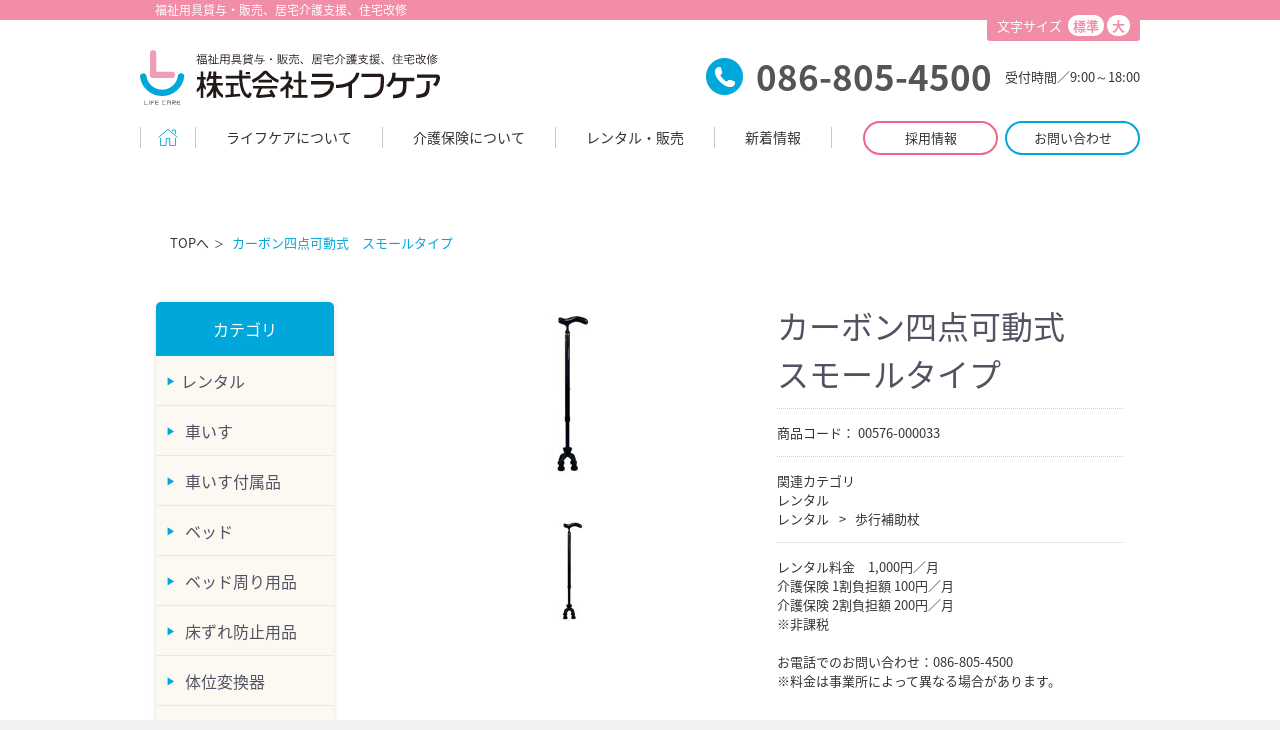

--- FILE ---
content_type: text/html; charset=UTF-8
request_url: https://lifecare-ok.co.jp/shop/products/detail/28
body_size: 23177
content:
<!doctype html>
<html lang="ja">
<head>
<meta charset="utf-8">
<meta http-equiv="X-UA-Compatible" content="IE=edge">
<title>ライフケア / カーボン四点可動式　スモールタイプ</title>
<meta name="viewport" content="width=device-width, initial-scale=1">
<link rel="icon" href="/shop/html/template/lifecare/img/common/favicon.ico">
<link rel="stylesheet" href="/shop/html/template/lifecare/css/style.css?v=3.0.17">
<link rel="stylesheet" href="/shop/html/template/lifecare/css/slick.css?v=3.0.17">
<link rel="stylesheet" href="/shop/html/template/lifecare/css/default.css?v=3.0.17">
<!-- WordPress Theme css -->
<link href="/cms/wp-content/themes/lifecare/assets/css/style.css" rel="stylesheet">
<!-- WordPress Theme js -->
<script src="/cms/wp-content/themes/lifecare/assets/js/common.js"></script>
<script src="/cms/wp-content/themes/lifecare/assets/js/script.js"></script>
<link rel='stylesheet' id='life_care-top-slick-css-css'  href='/cms/wp-content/themes/lifecare/assets/js/slick/slick.css?ver=0.0.2' type='text/css' media='all' />
<link rel='stylesheet' id='life_care-top-slick-theme-css-css'  href='/cms/wp-content/themes/lifecare/assets/js/slick/slick-theme.css?ver=0.0.2' type='text/css' media='all' />
<!-- for original theme CSS -->


<script src="https://ajax.googleapis.com/ajax/libs/jquery/1.11.3/jquery.min.js"></script>
<script>window.jQuery || document.write('<script src="/shop/html/template/lifecare/js/vendor/jquery-1.11.3.min.js?v=3.0.17"><\/script>')</script>


<style>
.btn-info,
.btn-primary {
    border: none;
}
.btn-info:hover,
.btn-primary:hover {
    border: none;
}
.btn-primary {
    width: 100%;
    background-color: #DE5D50;
    border-radius: 0;
    margin-top: 10px;
    margin-bottom: 10px;
}
.btn-primary:after {
    content: none;
}
.btn-info {
    background-color: #525263;
}
</style>
<!-- Global site tag (gtag.js) - Google Analytics -->
<script async src="https://www.googletagmanager.com/gtag/js?id=UA-133417268-1"></script>
<script>
  window.dataLayer = window.dataLayer || [];
  function gtag(){dataLayer.push(arguments);}
  gtag('js', new Date());

  gtag('config', 'UA-133417268-1');
</script>
</head>
<!-- Google tag (gtag.js) -->
<script async src="https://www.googletagmanager.com/gtag/js?id=G-PBYRE8M854"></script>
<script>
  window.dataLayer = window.dataLayer || [];
  function gtag(){dataLayer.push(arguments);}
  gtag('js', new Date());
  gtag('config', 'G-PBYRE8M854');
</script>
<body id="page_product_detail" class="product_page">
<div id="wrapper">
    <header id="header">
        <div id="hText"><p class="container">福祉用具貸与・販売、居宅介護支援、住宅改修</p></div>
        <div class="header-inner">
            <div id="fontSize">
                <span>文字サイズ&nbsp;</span>
                <button class="normal" title="標準サイズ">標準</button>
                <button class="large" title="大きいサイズ">大</button>
            </div>
            <div id="hLogo"><h1><a href="/">
                <img src="/cms/wp-content/themes/lifecare/assets/img/common/logo.svg" width="300" height="55" alt="福祉用具貸与・販売、居宅介護支援、住宅改修 株式会社ライフケア">
            </a></h1></div>
            <div class="btnMenu">
                <div>
                    <span></span>
                    <span></span>
                    <span></span>
                </div>
                <p>MENU</p>
            </div>
            <nav>
                <div class="nav-inner">
                    <ul id="subNavi">
                        <!-- <li><a href="/profile">会社概要</a></li>
                        <li><a href="/office">事業所一覧</a></li>
                        <li><a href="/staff">スタッフ紹介</a></li>
                        <li><a href="/symposium">社員座談会</a></li>
                        <li><a href="/recruitment">採用情報</a></li> -->
                    </ul>
                    <div class="contactBlock">
                        <span class="telLink">086-805-4500</span>
                        <span class="time">受付時間／9:00～18:00</span>
                    </div>
                <div class="hNaviflex">
                    <ul id="gNavi">
                        <li class="home current"><a href="//lifecare-ok.co.jp/">Home</a></li>
                    <li class="gNavi_parent">
                        <a href="/greeting/">ライフケアについて</a>
                        <ul class="gNavi_child">
                            <li><a href="/greeting/">
                            ごあいさつ
                            </a></li>
                            <li><a href="/profile/">
                            会社概要
                            </a></li>
                            <li><a href="/office/">
                            事業所一覧
                            </a></li>
                        </ul>
                    </li>
                        <li><a href="/insurance/">介護保険について</a></li>
                    <li class="gNavi_parent">
                        <a href="/shop/products/list?category_id=33">レンタル・販売</a>
                        <ul class="gNavi_child">
                            <li><a href="/rental/">
                            レンタル方法
                            </a></li>
                            <li><a href="/insurance/#rental">
                            介護保険のレンタル
                            </a></li>
                            <li><a href="/shop/products/list?category_id=19">
                            介護用品の販売
                            </a></li>
                            <li><a href="/insurance/#reform">
                            介護リフォーム
                            </a></li>
                            <li><a href="/catalog/">
                            カタログ
                            </a></li>
                        </ul>
                    </li>
                    <li class="gNavi_parent">
                        <a href="/news/">新着情報</a>
                        <ul class="gNavi_child">
                            <li><a href="/news_cat/company_info/">
                            お知らせ
                            </a></li>
                            <li><a href="/news_cat/shop_info/">
                            スタッフブログ
                            </a></li>
                        </ul>
                    </li>
                    </ul>
                <div class="hRecruit">
                    <a href="/recruitment/" class="btn-hRecruit">採用情報</a>
                </div>
                <div class="hContact">
                    <a href="/contact/" class="btn-hContact">お問い合わせ</a>
                </div>
                </div>
                </div>
            </nav>
        </div>
    </header>

    <div id="contents" class="theme_side_left">

        <div id="contents_top">
                                    
            <div id="breakCrumb">
                <a href="/">TOPへ</a>
                                                        <span>カーボン四点可動式　スモールタイプ</span>
                                                </div>
        </div>

        <div class="container-fluid inner">
            <div id="main">
                                                
                <div id="main_middle">
                        
    <!-- ▼item_detail▼ -->
    <div id="item_detail">
        <div id="detail_wrap" class="row">
            <!--★画像★-->
            <div id="item_photo_area" class="col-sm-6">
                <div id="detail_image_box__slides" class="slider-for slides">
                                                                    <div id="detail_image_box__item--1"><img src="/shop/html/upload/save_image/0527172652_5ceb9f4c0963a.jpg"/></div>
                                                            </div>

                <div id="detail_image_box__slides" class="slider-nav slides">
                                                                    <div id="detail_image_box__item--1"><img src="/shop/html/upload/save_image/0527172652_5ceb9f4c0963a.jpg"/></div>
                                                            </div>
            </div>

            <section id="item_detail_area" class="col-sm-6">

                <!--★商品名★-->
                <h3 id="detail_description_box__name" class="item_name">カーボン四点可動式　スモールタイプ</h3>
                <div id="detail_description_box__body" class="item_detail">

                    
                    <!--★通常価格★-->
                                        <!--★販売価格★-->
                    
                    <!--▼商品コード-->
                    <p id="detail_description_box__item_range_code" class="item_code">商品コード： <span id="item_code_default">
                        00576-000033
                                                </span> </p>
                    <!--▲商品コード-->

                    <!-- ▼関連カテゴリ▼ -->
                    <div id="relative_category_box" class="relative_cat">
                        <p>関連カテゴリ</p>
                                                                          <ol id="relative_category_box__relative_category--28_1">
                                                        <li><a id="relative_category_box__relative_category--28_1_33" href="https://lifecare-ok.co.jp/shop/products/list?category_id=33">レンタル</a></li>
                                                                                                                                                                                                                                                                                                                        </ol>
                                                <ol id="relative_category_box__relative_category--28_2">
                                                        <li><a id="relative_category_box__relative_category--28_2_33" href="https://lifecare-ok.co.jp/shop/products/list?category_id=33">レンタル</a></li>
                                                        <li><a id="relative_category_box__relative_category--28_2_37" href="https://lifecare-ok.co.jp/shop/products/list?category_id=37">歩行補助杖</a></li>
                                                                                                            </ol>
                                            </div>
                    <!-- ▲関連カテゴリ▲ -->

                    
                    <!--★商品説明★-->
                    <p id="detail_not_stock_box__description_detail" class="item_comment">レンタル料金　1,000円／月<br />
介護保険 1割負担額 100円／月<br />
介護保険 2割負担額 200円／月<br />
※非課税<br />
<br />
お電話でのお問い合わせ：086-805-4500<br />
※料金は事業所によって異なる場合があります。<br />
<br />
---<br />
<br />
四点で路面をしっかり捉え、手を放しても自立します。支柱が前後に可動するから坂道も接地が容易です。</p>

                </div>
                <!-- /.item_detail -->

            </section>
            <!--詳細ここまで-->
        </div>

                    </div>
    <!-- ▲item_detail▲ -->
                </div>

                                                            </div>

                                         <div id="side_left" class="side">
                                            <!-- ▼カテゴリ -->
                        <script>
    $(function(){
        var wid = $(window).width();
        if( wid < 640 ){
        $('#hideMenu').hide();
            $("#catTitle").on("click", function() {
                $("#hideMenu").slideToggle(200);
            });
        }
    });
</script>
<nav id="category" class="drawer_block">
    <ul class="category-nav">
    <li id="catTitle">カテゴリ</li>
    <div id="hideMenu">
                    
                                                                                                                                                                                                                                                                                                    
                                                                                                                                                                                                                                                                                                                                                                                                            <li class="cat_title"><a href="https://lifecare-ok.co.jp/shop/products/list?category_id=33">レンタル</a></li>
                <ul>
                                            <li>
        <a href="https://lifecare-ok.co.jp/shop/products/list?category_id=49">
            車いす
        </a>
            </li>

                                            <li>
        <a href="https://lifecare-ok.co.jp/shop/products/list?category_id=48">
            車いす付属品
        </a>
            </li>

                                            <li>
        <a href="https://lifecare-ok.co.jp/shop/products/list?category_id=46">
            ベッド
        </a>
            </li>

                                            <li>
        <a href="https://lifecare-ok.co.jp/shop/products/list?category_id=45">
            ベッド周り用品
        </a>
            </li>

                                            <li>
        <a href="https://lifecare-ok.co.jp/shop/products/list?category_id=44">
            床ずれ防止用品
        </a>
            </li>

                                            <li>
        <a href="https://lifecare-ok.co.jp/shop/products/list?category_id=43">
            体位変換器
        </a>
            </li>

                                            <li>
        <a href="https://lifecare-ok.co.jp/shop/products/list?category_id=42">
            手すり
        </a>
            </li>

                                            <li>
        <a href="https://lifecare-ok.co.jp/shop/products/list?category_id=41">
            徘徊感知機器
        </a>
            </li>

                                            <li>
        <a href="https://lifecare-ok.co.jp/shop/products/list?category_id=39">
            スロープ
        </a>
            </li>

                                            <li>
        <a href="https://lifecare-ok.co.jp/shop/products/list?category_id=38">
            歩行器
        </a>
            </li>

                                            <li>
        <a href="https://lifecare-ok.co.jp/shop/products/list?category_id=37">
            歩行補助杖
        </a>
            </li>

                                            <li>
        <a href="https://lifecare-ok.co.jp/shop/products/list?category_id=50">
            移動用リフト
        </a>
            </li>

                                </ul>
                                                            </div>
    </ul> <!-- category-nav -->
</nav>

                            <!-- ▲カテゴリ -->
    <!-- ▼カゴの中 -->
                                                                                                                                                                                                                                

    <script>
        $(function(){
            var wid = $(window).width();
            if( wid < 640 ){
                if($('.pagenumberarea').hasClass('pagenumberarea')){
                $('#category').insertAfter("#result_info_box__menu_box"); //p3の後にp1
                } else {
                    $('#category').insertBefore("#item_detail"); //p3の後にp1
                }
            }
        });
    </script>
                                                        
                            <!-- ▲カゴの中 -->

                                    </div>
                        
                                    
                                        <div id="contents_bottom">
                                            <!-- ▼linkNavi -->
            <div id="linkNavi">
  <ul class="container">
      <li class="office">
        <a href="/office/">
          <h3>事業所一覧</h3>
          <span>Office list</span>
          <i class="icon"></i>
        </a>
      </li>
      <li class="reruitment">
        <a href="/recruitment/">
          <h3>採用情報</h3>
          <span>Recruitment</span>
          <i class="icon"></i>
        </a>
      </li>
      <li class="blog">
        <a href="/news/">
          <h3>新着情報</h3>
          <span>News</span>
          <i class="icon"></i>
        </a>
      </li>
  </ul>
</div>
        <!-- ▲linkNavi -->

                                    </div>
                        
        </div>

        <footer id="footer">
                                                            <!-- ▼フッター -->
            <div class="footer-inner">
    <div class="fNavi flexBox">
        <div class="column">
            <ul>
                <li><a href="/insurance/">介護保険について</a></li>
                <li><a href="/rental/">レンタル方法</a></li>
                <li><a href="/shop/products/list?category_id=33">介護用品のレンタル</a></li>
                <li><a href="/shop/products/list?category_id=19">介護用品の販売</a></li>
                <li><a href="/insurance/#reform">介護リフォーム</a></li>
                <li><a href="/catalog/">カタログ</a></li>
            </ul>
        </div>
            <!--<div class="column">
            <ul>
                <li><a href="/shop/products/list">介護用品の販売</a></li>
                <li>
                    <a href="/insurance/#reform">介護リフォーム</a>
                                                        </li>
            </ul>
        </div> -->
        <div class="column">
            <ul>
                <li><a href="/greeting/">ごあいさつ</a></li>
                <li><a href="/profile/">会社概要</a></li>
                <li><a href="/office/">事業所一覧</a>
                <li><a href="/news/">新着情報</a></li>
            </ul>
        </div>
        <div class="column">
            <ul>
                <li><a href="/recruitment/">採用情報</a></li>
                <li><a href="/staff/">スタッフ紹介</a></li>
                <li><a href="/symposium/">社員座談会</a></li>
                <li><a href="/privacy/">プライバシーポリシー</a></li>
                <!-- <li><a class="no-eventh" href="/provision/">サイトポリシー</a></li> -->
            </ul>
        </div>
    </div>
    <div class="fInfo">
        <div class="contactBlock">
            <p class="telLink">086-805-4500</p>
            <p class="time">受付時間／9:00～18:00</p>
        </div>
        <div class="btnArea">
            <a class="btn-fRecruit" href="/recruitment/">採用情報</a>
            <a class="btn-fContact" href="/contact/">メールでのお問い合わせ</a>
        </div>
        <p id="fLogo"><img src="/cms/wp-content/themes/lifecare/assets/img/common/logo.svg" width="300" height="55" alt=""></p>
    </div>
    <p class="fInstagram"><a href="https://www.instagram.com/lifecare1985/" target="_blank"><img src="/cms/wp-content/themes/lifecare/assets/img/common/f-instagram.png" width="131" height="55" alt="28"></a></p>
    <p id="copyright">Copyright(c)2018 Life Care.</p>
</div>
<div id="pageTop"><a href="#"><p>ページ<br>トップ</p></a></div>
        <!-- ▲フッター -->

                                        
        </footer>

    </div>

    <div id="drawer" class="drawer sp">
    </div>

</div>

<div class="overlay"></div>

<script src="/shop/html/template/lifecare/js/vendor/bootstrap.custom.min.js?v=3.0.17"></script>
<script src="/shop/html/template/lifecare/js/vendor/slick.min.js?v=3.0.17"></script>
<script src="/shop/html/template/lifecare/js/function.js?v=3.0.17"></script>
<script src="/shop/html/template/lifecare/js/eccube.js?v=3.0.17"></script>
<script>
$(function () {
    $('#drawer').append($('.drawer_block').clone(true).children());
    $.ajax({
        url: '/shop/html/template/lifecare/img/common/svg.html',
        type: 'GET',
        dataType: 'html',
    }).done(function(data){
        $('body').prepend(data);
    }).fail(function(data){
    });
});
</script>
<script>
    eccube.classCategories = {"__unselected":{"__unselected":{"name":"\u9078\u629e\u3057\u3066\u304f\u3060\u3055\u3044","product_class_id":""}},"__unselected2":{"#":{"classcategory_id2":"","name":"","stock_find":true,"price01":"","price02":"1,080","product_class_id":"81","product_code":"00576-000033","product_type":"1"}}};

    // 規格2に選択肢を割り当てる。
    function fnSetClassCategories(form, classcat_id2_selected) {
        var $form = $(form);
        var product_id = $form.find('input[name=product_id]').val();
        var $sele1 = $form.find('select[name=classcategory_id1]');
        var $sele2 = $form.find('select[name=classcategory_id2]');
        eccube.setClassCategories($form, product_id, $sele1, $sele2, classcat_id2_selected);
    }

    </script>

<script>
$(function(){
    $('.carousel').slick({
        infinite: false,
        speed: 300,
        prevArrow:'<button type="button" class="slick-prev"><span class="angle-circle"><svg class="cb cb-angle-right"><use xlink:href="#cb-angle-right" /></svg></span></button>',
        nextArrow:'<button type="button" class="slick-next"><span class="angle-circle"><svg class="cb cb-angle-right"><use xlink:href="#cb-angle-right" /></svg></span></button>',
        slidesToShow: 4,
        slidesToScroll: 4,
        responsive: [
            {
                breakpoint: 768,
                settings: {
                    slidesToShow: 3,
                    slidesToScroll: 3
                }
            }
        ]
    });

    $('.slider-for').slick({
        slidesToShow: 1,
        slidesToScroll: 1,
        arrows: false,
        fade: true,
        asNavFor: '.slider-nav'
    });

    $('.slider-nav').slick({
    slidesToShow: 3,
    slidesToScroll: 1,
    asNavFor: '.slider-for',
    dots: false,
    centerMode: true,
    centerPadding: '0px',
    focusOnSelect: true
    });

    $('#favorite').click(function() {
        $('#mode').val('add_favorite');
    });

    $('#add-cart').click(function() {
        $('#mode').val('add_cart');
    });

    // bfcache無効化
    $(window).bind('pageshow', function(event) {
        if (event.originalEvent.persisted) {
            location.reload(true);
        }
    });
});
</script>

</body>
</html>


--- FILE ---
content_type: text/css
request_url: https://lifecare-ok.co.jp/cms/wp-content/themes/lifecare/assets/css/style.css
body_size: 88
content:
@import url(default.css);@import url(common.css)

/*# sourceMappingURL=style.css.map */


--- FILE ---
content_type: text/css
request_url: https://lifecare-ok.co.jp/cms/wp-content/themes/lifecare/assets/css/default.css
body_size: 1456
content:
@import url(https://fonts.googleapis.com/earlyaccess/notosansjapanese.css);html,body,div,span,object,iframe,h1,h2,h3,h4,h5,h6,p,blockquote,pre,a,abbr,address,cite,code,del,dfn,em,img,ins,kbd,q,samp,small,strong,sub,sup,var,b,i,dl,dt,dd,ol,ul,li,fieldset,form,label,legend,table,caption,tbody,tfoot,thead,tr,th,td,article,aside,dialog,figure,footer,header,button,hgroup,menu,nav,section,time,mark,audio,video{margin:0;padding:0;border:0;outline:0;font-size:inherit;line-height:inherit;font-style:inherit;font-weight:inherit}html{font-size:62.5%}html.large{font-size:75%}ol,ul{list-style:none}table{border-collapse:collapse;border-spacing:0}blockquote,q{quotes:none}:focus{outline:0}ins,a{text-decoration:none}del{text-decoration:line-through}img{max-width:100%;height:auto;vertical-align:top}*,*::before,*::after{-webkit-box-sizing:border-box;-o-box-sizing:border-box;-ms-box-sizing:border-box;box-sizing:border-box}a,span{color:inherit;font-weight:inherit}.taLeft{text-align:left !important}.taCenter{text-align:center !important}.taRight{text-align:right !important}.vTop{vertical-align:top !important}.vMiddle{vertical-align:middle !important}.fwNormal{font-weight:normal !important}.fwBold{font-weight:bold !important}.fLeft{float:left}.fRight{float:right}.mt0{margin-top:0 !important}.mb0{margin-bottom:0 !important}.clearfix{*zoom:1}.clearfix:after{display:block;clear:both;content:""}.trackTags{display:none}

/*# sourceMappingURL=default.css.map */


--- FILE ---
content_type: text/css
request_url: https://lifecare-ok.co.jp/cms/wp-content/themes/lifecare/assets/css/common.css
body_size: 41489
content:
body{font-family:"Noto Sans Japanese","ヒラギノ角ゴ ProN W3","Hiragino Kaku Gothic ProN","メイリオ",Meiryo,sans-serif;-webkit-text-size-adjust:100%;color:#333;line-height:1.5;font-size:13px;font-size:1.3rem}.sp-only{display:none}.no-event,.no-eventh,.no-eventtop{pointer-events:none}.no-eventh:hover{color:unset}.no-eventtop:hover{-webkit-box-shadow:0 5px 0 rgba(0,0,0,0.1);box-shadow:0 5px 0 rgba(0,0,0,0.1);-webkit-transform:none;transform:none}.hevent:hover{color:#00a7db}#hLogo h1 a:hover{opacity:0.75}.faq-a{display:none}@media only screen and (max-width: 640px){.sp-only{display:block}.pc-only{display:none}}#header{padding-top:0;background-color:#fff}#header .contactBlock{text-align:right;padding:10px 0}#header .telLink{margin-right:10px}.header-inner{max-width:1000px;margin:auto;position:relative}#hLogo{display:inline-block;position:absolute;left:0;top:30px}#fontSize{background-color:#f28da7;color:#fff;padding:0 10px 5px;text-align:center;border-radius:0 0 3px 3px;position:absolute;right:0;top:-5px}#fontSize button{background-color:#fff;color:#f28da7;border-radius:21px;min-width:21px;padding:0 5px;line-height:21px;text-align:center;font-weight:bold}#hText{color:#fff;background-color:#f28da7;font-size:12px;font-size:1.2rem;line-height:20px}@media only screen and (max-width: 768px){#hText,#fontSize{display:none}#hLogo{position:static;width:245px;padding:15px 0 10px;margin-left:20px}#header{position:fixed;left:0;right:0;top:0;z-index:999}#header .contactBlock{background-color:#fff;border-radius:5px;text-align:center;padding-bottom:15px;margin:25px 0 20px}#header .contactBlock .time{display:block}#header nav{background-color:#f28da7;position:absolute;left:0;right:0;top:70px;overflow-y:auto;height:calc(100vh - 70px);display:none}#header .nav-inner{display:-webkit-box;display:-ms-flexbox;display:flex;-webkit-box-orient:vertical;-webkit-box-direction:reverse;-ms-flex-direction:column-reverse;flex-direction:column-reverse;-webkit-box-pack:end;-ms-flex-pack:end;justify-content:flex-end;padding:0 4%}}@media only screen and (max-width: 640px){#hLogo{width:190px;margin-left:15px}#header nav{top:60px;height:calc(100vh - 60px)}}#footer{background-color:#f5f5f5;position:relative;border-top:0;margin-top:0;padding-top:0}#footer .fNavi ul li{display:block;margin:0}#footer .fNavi.flexBox{-webkit-box-pack:start;-ms-flex-pack:start;justify-content:flex-start}.footer-inner{max-width:1000px;margin:auto;display:-webkit-box;display:-ms-flexbox;display:flex;-ms-flex-wrap:wrap;flex-wrap:wrap;-webkit-box-pack:justify;-ms-flex-pack:justify;justify-content:space-between;-webkit-box-align:center;-ms-flex-align:center;align-items:center;padding:40px 0 30px}.footer-inner .btnArea{margin:35px 0 20px}.fNavi{width:690px}.fNavi ul{margin-left:20px}.fNavi ul li{text-align:left}.fNavi a{font-size:13px;font-size:1.3rem;margin:10px 0;display:inline-block}.fNavi a:before{content:"▶";font-size:6px;display:inline-block;color:#00a7db;vertical-align:middle;margin:0 5px 4px 0}.fNavi a:hover{color:#00a7db}.fNavi p{margin-left:15px}.fNavi p a:nth-of-type(2){margin-left:20px}.fNavi .column{width:25%;border-left:1px solid #c9c9c9}.fInfo{text-align:center}.fInstagram{width:100%}@media only screen and (max-width: 640px){.fInstagram{margin-top:20px;text-align:center}}#copyright{width:100%;margin-top:15px;font-size:12px;font-size:1.2rem}@media only screen and (max-width: 640px){#copyright{font-size:10px;font-size:1rem;text-align:center}}@media only screen and (max-width: 768px){.fInfo{width:100%}.fNavi{width:100%;padding:0 15px 15px}.fNavi a{font-size:12px;font-size:1.2rem}}@media only screen and (max-width: 640px){#fLogo{max-width:51%;margin:auto}.fNavi .column{width:50%;margin-top:15px}.fNavi ul{margin-left:10px}.fNavi p{margin-left:10px}.fNavi p a:nth-of-type(2){display:block;margin-left:0}.fNavi a{margin:5px 0}.footer-inner{padding:30px 0}.footer-inner .btnArea{margin:20px 15px}}#content{overflow:hidden}@media only screen and (max-width: 768px){#content{padding-top:70px}}@media only screen and (max-width: 640px){#content{padding-top:60px}}.container{max-width:1000px;margin:auto}@media only screen and (max-width: 768px){.container{padding-left:15px;padding-right:15px}}.article_area{display:-webkit-box;display:-ms-flexbox;display:flex;-ms-flex-wrap:wrap;flex-wrap:wrap;-webkit-box-pack:justify;-ms-flex-pack:justify;justify-content:space-between}.container-article{width:767px}@media only screen and (max-width: 768px){.container-article{width:100%;margin-bottom:30px}}.container-side{width:180px}@media only screen and (max-width: 768px){.container-side{display:-webkit-box;display:-ms-flexbox;display:flex;-ms-flex-wrap:wrap;flex-wrap:wrap;-ms-flex-pack:distribute;justify-content:space-around;width:100%}}.side-navi{width:100%;margin-bottom:20px;border-radius:5px;overflow:hidden}@media only screen and (max-width: 768px){.side-navi{width:48%}}.side-navi .title{padding-top:14px;padding-bottom:12px;background-color:#00a7db;color:#ffffff;font-size:16px;font-size:1.6rem;font-weight:500;text-align:center}.side-navi .cat-navi{padding:25px 20px;background-color:#fbf9f1}.side-navi .cat-navi li{position:relative;margin-bottom:15px;padding-left:10px;line-height:1;color:#333333}.side-navi .cat-navi li a{padding-bottom:1px;font-size:13px;font-size:1.3rem}.side-navi .cat-navi li a:hover{border-bottom:1px solid #323232}.side-navi .cat-navi li a.blue-text{color:#00a7db}.side-navi .cat-navi li::after{content:"";position:absolute;top:2px;left:0;display:block;width:0;height:0;border-style:solid;border-width:3.5px 0 3.5px 6px;border-color:transparent transparent transparent #00a8db}.side-navi .cat_child-list{margin-top:20px;padding-bottom:5px}.side-navi .cat_child-list li:last-of-type{margin-bottom:0}.sideLeft{width:610px;float:left}.sideRight{width:330px;float:right}@media only screen and (max-width: 768px){.sideLeft,.sideRight{width:100%;float:none}}.wp-pagenavi{padding-top:40px;text-align:center}.wp-pagenavi .previouspostslink,.wp-pagenavi .nextpostslink{position:relative;display:inline-block;width:195px;margin-right:20px;margin-left:20px;padding-top:13px;padding-bottom:12px;text-align:center;border:2px solid #ef6689;border-radius:24px;color:#ef6689;font-size:14px;font-size:1.4rem;-webkit-transition:.4s ease all;transition:.4s ease all}@media only screen and (max-width: 640px){.wp-pagenavi .previouspostslink,.wp-pagenavi .nextpostslink{width:30%;margin-right:1%;margin-left:1%}}.wp-pagenavi .previouspostslink:hover,.wp-pagenavi .nextpostslink:hover{background-color:#ef6689;border:2px solid #fff;color:#fff}.wp-pagenavi .previouspostslink:hover::before,.wp-pagenavi .nextpostslink:hover::before{border-color:transparent #fff transparent transparent}.wp-pagenavi .previouspostslink:hover::after,.wp-pagenavi .nextpostslink:hover::after{border-color:transparent transparent transparent #fff}.wp-pagenavi .previouspostslink::before{content:"";position:absolute;top:50%;left:20px;-webkit-transform:translateY(-50%);transform:translateY(-50%);width:0;height:0;border-style:solid;border-width:4.5px 8px 4.5px 0;border-color:transparent #f28da7 transparent transparent}.wp-pagenavi .nextpostslink::after{content:"";position:absolute;top:50%;right:20px;-webkit-transform:translateY(-50%);transform:translateY(-50%);width:0;height:0;border-style:solid;border-width:4.5px 0 4.5px 8px;border-color:transparent transparent transparent #f28da7}.page-navi{padding-top:40px;text-align:center}.page-navi a{position:relative;display:inline-block;width:195px;margin-right:20px;margin-left:20px;text-align:center;font-size:14px;font-size:1.4rem}@media only screen and (max-width: 640px){.page-navi a{width:30%;margin-right:1%;margin-left:1%}}.page-navi .prev,.page-navi .next,.page-navi .goList{display:inline-block;width:100%;height:100%;padding-top:13px;padding-bottom:12px;border:2px solid #ef6689;border-radius:24px;color:#ef6689;-webkit-transition:.4s ease all;transition:.4s ease all}.page-navi .prev:hover,.page-navi .next:hover,.page-navi .goList:hover{background-color:#ef6689;border:2px solid #fff;color:#fff}.page-navi .prev:hover::before,.page-navi .next:hover::before,.page-navi .goList:hover::before{border-color:transparent #fff transparent transparent}.page-navi .prev:hover::after,.page-navi .next:hover::after,.page-navi .goList:hover::after{border-color:transparent transparent transparent #fff}.page-navi .prev::before{content:"";position:absolute;top:50%;left:20px;-webkit-transform:translateY(-50%);transform:translateY(-50%);width:0;height:0;border-style:solid;border-width:4.5px 8px 4.5px 0;border-color:transparent #f28da7 transparent transparent}@media only screen and (max-width: 640px){.page-navi .prev::before{left:6%}}.page-navi .next::after{content:"";position:absolute;top:50%;right:20px;-webkit-transform:translateY(-50%);transform:translateY(-50%);width:0;height:0;border-style:solid;border-width:4.5px 0 4.5px 8px;border-color:transparent transparent transparent #f28da7}@media only screen and (max-width: 640px){.page-navi .next::after{right:6%}}.archive-list .time,.archive-list .cat{margin-bottom:10px}.archive-list .time{color:#f05b83;font-size:13px;font-size:1.3rem}.archive-list .cat{display:inline-block;margin-left:20px;padding:1px 10px;border:1px solid #00a7db;border-radius:5px;color:#00a7db;font-size:11px;font-size:1.1rem}.archive-list .title{padding-bottom:3px;font-size:15px;font-size:1.5rem}.archive-list .title a{display:inline-block;margin-left:3px;border-bottom:1px solid #ffffff}@media only screen and (max-width: 768px){.archive-list .title a{display:block;margin-top:-2.5em;padding-top:2.5em}}.archive-list .title a:hover{border-bottom:1px solid #acacac}@media only screen and (max-width: 768px){#contents{margin-top:60px}}.inner{max-width:1000px}.category-nav ul{display:block}.category-nav ul>li>a{padding:0 10px}.category-nav ul>li>ul>li>a{padding:0 10px}#side_left{width:20%}@media only screen and (max-width: 768px){#side_left{width:100%}}#ec-side{padding-top:30px}#ec-side .cart-icon{margin-bottom:10px}#ec-side .cart-icon img{vertical-align:middle;margin-right:5px}#ec-side .cart-area{width:100%;margin-bottom:40px;padding:15px;border-radius:5px;border:1px solid #898989;text-align:right;font-size:18px;font-size:1.8rem}#ec-side .cart-area .price{color:#ef6689;font-size:18px;font-size:1.8rem}#ec-side .btnArea{margin-top:18px}#ec-side .btn-medium{width:100%;padding:0 0 0 0;-moz-text-align-last:center;text-align-last:center;font-weight:normal}#ec-side .cart_price{font-size:15px}#ec-side .entry{background-image:url(../img/common/resister-icon.png);background-repeat:no-repeat;background-position:18px center}#ec-side .favorite{background-image:url(../img/common/favi-icon.png);background-repeat:no-repeat;background-position:18px center}#ec-side .login{background-image:url(../img/common/login-icon.png);background-repeat:no-repeat;background-position:18px center}.category-nav{border-radius:5px;-webkit-box-shadow:0px 0px 7px -3px #aaaaaa;box-shadow:0px 0px 7px -3px #aaaaaa;overflow:hidden}.category-nav>li:first-of-type{padding-top:15px;padding-bottom:15px;background-color:#00a7db;color:#ffffff;font-size:16px;font-size:1.6rem;text-align:center}.category-nav>li:nth-of-type(2) a{color:#00a7db}.category-nav li a{background-color:#fbf9f1;font-size:16px;font-size:1.6rem;font-weight:normal}.category-nav li a:hover{background-color:#fbf9f1;text-decoration:underline}.category-nav li a::before{content:'\025b6';margin-right:5px;font-size:10px;font-size:1rem;color:#00a7db;vertical-align:bottom}#contents_bottom{clear:both}#contents_bottom #linkNavi{padding-top:95px}@media only screen and (max-width: 768px){#item_list{margin-bottom:35px}}#item_list .col-xs-1,#item_list .col-sm-1,#item_list .col-md-1,#item_list .col-lg-1,#item_list .col-xs-2,#item_list .col-sm-2,#item_list .col-md-2,#item_list .col-lg-2,#item_list .col-xs-3,#item_list .col-sm-3,#item_list .col-md-3,#item_list .col-lg-3,#item_list .col-xs-4,#item_list .col-sm-4,#item_list .col-md-4,#item_list .col-lg-4,#item_list .col-xs-5,#item_list .col-sm-5,#item_list .col-md-5,#item_list .col-lg-5,#item_list .col-xs-6,#item_list .col-sm-6,#item_list .col-md-6,#item_list .col-lg-6,#item_list .col-xs-7,#item_list .col-sm-7,#item_list .col-md-7,#item_list .col-lg-7,#item_list .col-xs-8,#item_list .col-sm-8,#item_list .col-md-8,#item_list .col-lg-8,#item_list .col-xs-9,#item_list .col-sm-9,#item_list .col-md-9,#item_list .col-lg-9,#item_list .col-xs-10,#item_list .col-sm-10,#item_list .col-md-10,#item_list .col-lg-10,#item_list .col-xs-11,#item_list .col-sm-11,#item_list .col-md-11,#item_list .col-lg-11,#item_list .col-xs-12,#item_list .col-sm-12,#item_list .col-md-12,#item_list .col-lg-12{padding-right:10px;padding-left:10px}#item_list a *{-webkit-transition:.2s all ease;transition:.2s all ease}#item_list a .item_photo{border-radius:3px;-webkit-box-shadow:0px 0px 0px 1px #c9c9c9;box-shadow:0px 0px 0px 1px #c9c9c9;overflow:hidden;max-height:169.5px;max-height:100%;height:0px;padding-top:100%;position:relative}#item_list a .item_photo img{position:absolute;top:50%;left:50%;-webkit-transform:translate(-50%, -50%);transform:translate(-50%, -50%);width:auto;height:auto;max-width:100%;max-height:100%;padding:10px}@media only screen and (max-width: 640px){#item_list a .item_photo{max-height:100%;height:0px;padding-top:100%;position:relative}}@media only screen and (max-width: 640px) and (max-width: 640px){#item_list a .item_photo img{position:absolute;top:50%;left:50%;-webkit-transform:translate(-50%, -50%);transform:translate(-50%, -50%);width:auto;height:auto;max-width:100%;max-height:100%}}#item_list a .item_name{font-size:14px;font-size:1.4rem;margin-bottom:0}#item_list a .item_price{font-size:14px;font-size:1.4rem;color:#ef6689}#item_list a:hover .item_photo{-webkit-box-shadow:0px 0px 0px 3px #ef6689;box-shadow:0px 0px 0px 3px #ef6689}#item_list a:hover .item_name{text-decoration:underline}#item_list a:hover .item_price{text-decoration:underline}.btn_area .btn-gocart{width:260px;background-color:#00a7db;border-radius:0;color:#ffffff;border:2px solid #fff}.btn_area .btn-gocart:hover{background-color:#fff;color:#00a7db;border:2px solid #00a7db}.btn_area .btn-info{width:260px;background-color:#f19eb4;border:2px solid #fff}.btn_area .btn-info:hover{background-color:#fff;color:#f19eb4;border:2px solid #f19eb4}.cart_area .quantity{margin-top:0;padding:14px 0 14px;border-bottom:1px dotted #ccc}#top_box__body,#confirm_box__body,#delivery_list_box,#detail_box,#history_list,#withdraw_box,#favorite_list_box,#shopping_confirm{margin-bottom:50px}.mypage .dl_table,.mypage .not_required{margin-bottom:30px}#deliveradd_input_box,#activate_box__body,#complete_box__body{margin-bottom:50px}#deliveradd_input_box .complete_message,#activate_box__body .complete_message,#complete_box__body .complete_message{margin-bottom:40px}#deliveradd_input_box .complete_message .heading01,#activate_box__body .complete_message .heading01,#complete_box__body .complete_message .heading01{margin-bottom:30px}#delivery_box__new_button{margin-bottom:30px}.pagination ul{text-align:right}.pagination .pagenation__item-previous,.pagination .pagenation__item-next{width:70px;background-color:#00a7db;border:1px solid #00a7db;border-radius:3px;text-align:center;vertical-align:top}.pagination .pagenation__item-previous a,.pagination .pagenation__item-next a{padding-top:9px;padding-bottom:10px;color:#ffffff}.pagination .pagenation__item-previous{margin-right:15px}.pagination .pagedots{margin-right:13px;vertical-align:super}.pagination .pagenation__item{width:44px;margin-right:13px;padding:0;border:1px solid #c9c9c9;border-radius:3px}.pagination .pagenation__item a{padding:3px 0;background-color:#ffffff;color:#00a7db;font-size:20px}.pagination .pagenation__item.active{border:1px solid #c9c9c9}.pagination .pagenation__item.active a{background-color:#c9c9c9;color:#fff}.btn{font-size:15px;font-size:1.5rem}#contents_top{max-width:1000px;margin:0 auto}.text-primary{color:#f28da7}.president-name{width:100%}.local_nav li.active a{color:#f28da7}.slick-slide{padding:5px}.historylist_column .order_detail{margin-bottom:20px}#shopping_confirm .heading02{margin-bottom:20px}.headingsub{margin-bottom:10px;padding-top:9px;font-size:15px;font-size:1.5rem}@media only screen and (max-width: 640px){.headingsub{padding-top:0px}}#president-area{display:-webkit-box;display:-ms-flexbox;display:flex;-ms-flex-wrap:wrap;flex-wrap:wrap}#president-area figure{float:none;width:37%}@media only screen and (max-width: 768px){#president-area figure{width:100%}}#president-area .president{width:60%}@media only screen and (max-width: 768px){#president-area .president{width:100%}}#confirm_box__complete_button>p{margin-bottom:20px}.mypage .message{border-bottom:none}.form-group.input_zip .question-circle{width:18px;height:18px}.container-fluid .btn{border:1px solid #ccc;background-color:#F5F7F8}.container-fluid .btn:hover{color:#333;opacity:0.75}.container-fluid .btn.blue{background-color:#fff}.container-fluid .btn.blue:hover{color:#fff}.container-fluid .btn-info{background-color:#555;border:none}.container-fluid .btn-info:hover{color:#fff;opacity:0.75}.container-fluid .btn-primary{background-color:#f28da7 !important;line-height:22px}.container-fluid .btn-primary:hover{opacity:0.75;color:#fff;border:1px solid #f28da7}.container-fluid .btn_area .btn-gocart{background-color:#00a7db;border:2px solid #fff}.container-fluid .btn_area .btn-gocart:hover{background-color:#fff;color:#00a7db;border:1px solid #00a7db}.container-fluid .btn_area .btn-info{background-color:#f19eb4;border:2px solid #fff}.container-fluid .btn_area .btn-info:hover{color:#f19eb4;background-color:#fff;border:1px solid #f19eb4}.category-nav li a:hover{text-decoration:none;opacity:0.75}#item_list a:hover .item_price{text-decoration:none}#item_list a:hover .item_name{text-decoration:none}.pagination ul li a:hover{background-color:#00a7db;opacity:0.75}.pagination ul li.pagenation__item a{width:100%}.pagination ul li.pagenation__item a:hover{background:#f1f1f1}#item_detail_area .item_detail .sale_price{padding:9px 0px}.flowline ul::before{background:#555555}.flowline li .flow_number{background:#555555}.flowline li.active{color:#f28da7}.flowline li.active .flow_number{background:#f28da7}.mB20{margin-bottom:20px}@media only screen and (max-width: 640px){.historylist_column{padding-bottom:0px}}@media only screen and (max-width: 640px){.historylist_column>div{padding-bottom:15px}}@media only screen and (max-width: 640px){#delivery_list_box__customer_addresses,#favorite_lst__total_item_count{padding-bottom:10px}}#detail_box__body dt{margin-bottom:5px}#detail_cart_box__insert_button,#detail_cart_box__favorite_button{text-align:center}#confirm_box__body{margin-bottom:25px}#confirm_box__footer{padding-bottom:70px}@media only screen and (max-width: 640px){#confirm_box__footer{padding-bottom:35px}}#total_box__top_button{margin-top:8px}#total_box__next_button{margin-bottom:8px}#total_box__next_button .btn-primary{border:none}#total_box__next_button .btn-primary:hover{border:none}#total_box__user_action_menu{margin-bottom:23px}#detail_box__body.row{margin-bottom:32px}.heading02+.column .btn_edit{top:-7px}.heading02+.column .btn_edit .btn-shipping{padding:5px 10px}#complete_flow_box.row{margin-bottom:16px}#agreement_box__customer_agreement{margin-bottom:70px}@media only screen and (max-width: 640px){#agreement_box__customer_agreement{margin-bottom:35px}}@media only screen and (max-width: 640px){#confirm_box__quantity_edit_button{margin-top:15px}}#favorite_list_box__body #item_list a .item_photo{max-height:initial}@media only screen and (max-width: 640px){#result_info_box__item_count{margin-bottom:10px}}.withdraw-complete{margin-bottom:70px}.withdraw-complete #complete_box__body{margin-bottom:30px}.shopping-address{padding-bottom:70px}@media only screen and (max-width: 640px){.shopping-address{padding-bottom:35px}}.shopping-address #list_box__add_button{padding-bottom:25px}@media only screen and (max-width: 768px){.shopping-address #list_box__add_button{padding-top:25px}}.shopping-address #list_box__list_body{margin-bottom:25px}.shopping-address #list_box__confirm_button{margin-bottom:10px}#link_bnr{margin-bottom:50px}#link_bnr .icon{width:25px;height:25px;display:inline-block;background:url(../img/common/linkNavi_arrow.png);background-repeat:no-repeat;background-size:contain;position:absolute;top:0;bottom:0;right:30px;margin:auto;-webkit-transition:0.2s;transition:0.2s}#link_bnr ul{display:-webkit-box;display:-ms-flexbox;display:flex;-webkit-box-pack:center;-ms-flex-pack:center;justify-content:center;-webkit-box-pack:justify;-ms-flex-pack:justify;justify-content:space-between}@media only screen and (max-width: 640px){#link_bnr ul{-webkit-box-orient:vertical;-webkit-box-direction:normal;-ms-flex-direction:column;flex-direction:column}}#link_bnr li{border:2px solid #00a7db;border-radius:8px;overflow:hidden;width:49%;height:210px}@media only screen and (max-width: 640px){#link_bnr li{width:100%;margin-bottom:20px;height:115px}}#link_bnr h3{font-weight:400;font-size:26px;font-size:2.6rem;text-shadow:-2px -2px 1px #fff, -1px -1px 1px #fff, 1px 1px 2px #fff, 2px 2px 2px #fff, -2px 2px 2px #fff, 2px -2px 2px #fff, 3px 3px 10px #fff}@media only screen and (max-width: 640px){#link_bnr h3{font-size:20px;font-size:2rem}}#link_bnr span{color:#00a7db;font-size:14px;font-size:1.4rem;text-shadow:-2px -2px 1px #fff, -1px -1px 1px #fff, 1px 1px 2px #fff, 2px 2px 2px #fff, -2px 2px 2px #fff, 2px -2px 2px #fff, 3px 3px 10px #fff}@media only screen and (max-width: 640px){#link_bnr span{font-size:13px;font-size:1.3rem}}#link_bnr .staff a{background-image:url(../img/common/staff_bg.png);display:block;padding:70px 25px;border-radius:8px;border:5px solid #fff;background-position:center right;background-repeat:no-repeat;position:relative;height:100%}@media only screen and (max-width: 640px){#link_bnr .staff a{background-image:url(../img/common/staff_bg_sp.png);padding:30px 20px;background-size:222px}}#link_bnr .staff a:hover .icon{right:25px}#link_bnr .sympo a{background-image:url(../img/common/sympo_bg.png);display:block;padding:70px 25px;border-radius:8px;border:5px solid #fff;background-position:center right;background-repeat:no-repeat;position:relative;height:100%}@media only screen and (max-width: 640px){#link_bnr .sympo a{background-image:url(../img/common/sympo_bg_sp.png);padding:30px 20px;background-size:190px}}#link_bnr .sympo a:hover .icon{right:25px}#subNavi{text-align:right;padding:10px 150px 10px 0}#subNavi li{display:inline-block}#subNavi a{margin-right:20px}#subNavi a:before{content:"▶";font-size:6px;display:inline-block;color:#00a7db;vertical-align:middle;margin:0 5px 4px 0}#subNavi a:hover{color:#00a7db}@media only screen and (max-width: 768px){#subNavi{padding:0 0 25px;text-align:left}#subNavi li{width:50%;float:left}#subNavi a{color:#fff;display:block;margin:5px 0}}.hNaviflex{display:-webkit-box;display:-ms-flexbox;display:flex;-webkit-box-align:center;-ms-flex-align:center;align-items:center;-webkit-box-pack:justify;-ms-flex-pack:justify;justify-content:space-between;margin-bottom:20px}@media only screen and (max-width: 768px){.hNaviflex{-webkit-box-orient:vertical;-webkit-box-direction:normal;-ms-flex-direction:column;flex-direction:column;margin-bottom:initial}}.hContact{margin-left:7px}@media only screen and (max-width: 768px){.hContact{margin-top:15px;margin-left:0;width:100%}}@media only screen and (max-width: 768px){.hRecruit{margin-top:30px;margin-left:0;width:100%}}#gNavi{padding:15px 0 15px;display:-webkit-box;display:-ms-flexbox;display:flex;-ms-flex-wrap:wrap;flex-wrap:wrap;width:calc(100% - 177px)}@media only screen and (max-width: 768px){#gNavi{width:100%}}#gNavi li{border-right:1px solid #c9c9c9;position:relative;text-align:center;padding:0 30px}@media (max-width: 1000px){#gNavi li{padding:0 20px}}@media (max-width: 890px){#gNavi li{padding:0 15px}}@media only screen and (max-width: 768px){#gNavi li{padding:0 0}}#gNavi li:first-child{border-left:1px solid #c9c9c9}#gNavi .home{width:56px;padding:0}#gNavi .home a{background:url("../img/common/icon_home_dark.svg") no-repeat center;background-size:20px 17px;text-indent:-9999px;display:block}#gNavi .home a:hover{background-image:url("../img/common/icon_home_blue.svg")}#gNavi .home.current a{background-image:url("../img/common/icon_home_blue.svg")}#gNavi a{display:inline-block;font-size:14px;font-size:1.4rem}#gNavi a:hover{color:#00a7db}@media (max-width: 890px){#gNavi a{font-size:11px;font-size:1.1rem}}@media only screen and (max-width: 768px){#gNavi a{font-size:14px;font-size:1.4rem}}#gNavi li.current a{color:#00a7db}@media only screen and (max-width: 768px){#gNavi{padding:0}#gNavi li{width:100%;border:none}#gNavi .home{display:none}#gNavi a{color:#fff;display:block;text-align:left;border-bottom:1px solid #fff;padding:20px 0}}@media only screen and (max-width: 768px){#gNavi .gNavi_parent{font-size:17px;padding-bottom:0}}#gNavi .gNavi_child{position:absolute;left:50%;-webkit-transform:translateX(-50%);transform:translateX(-50%);margin:auto;top:55px;display:none;z-index:3;font-size:14px;-webkit-transition:min-height 0.7s;transition:min-height 0.7s;background-color:#f2fafd;background-size:contain;background-repeat:no-repeat;padding:25px 24px;padding-top:38px;border-radius:20px;width:200px}@media only screen and (max-width: 768px){#gNavi .gNavi_child{position:relative;display:block;background-color:transparent;top:0;padding:0;height:auto;font-size:15px;width:initial}}#gNavi .gNavi_child.active{display:block;-webkit-transition:min-height 0.7s;transition:min-height 0.7s}#gNavi .gNavi_child li{position:relative;padding:0;border:none;text-align:left;margin:0 0 20px}@media only screen and (max-width: 768px){#gNavi .gNavi_child li{margin:15px 0}}#gNavi .gNavi_child li a{background-repeat:repeat-x;padding:0 0 0 18px}@media only screen and (max-width: 768px){#gNavi .gNavi_child li a{border:none}}#gNavi .gNavi_child li a::before{content:"▶";position:absolute;left:0;top:50%;-webkit-transform:translateY(-50%);transform:translateY(-50%);color:#00a7db;font-size:7px}@media only screen and (max-width: 768px){#gNavi .gNavi_child li a::before{color:#fff}}.large #gNavi li{padding:0 20px}@media (max-width: 1000px){.large #gNavi li{padding:0 10px}}@media (max-width: 890px){.large #gNavi li{padding:0 10px}}@media only screen and (max-width: 768px){.large #gNavi li{padding:0 0}}.large #gNavi li.home{padding:0 10px}#linkNavi{background:#fff;padding:45px 0}#linkNavi ul{display:-webkit-box;display:-ms-flexbox;display:flex;-ms-flex-wrap:wrap;flex-wrap:wrap;-webkit-box-pack:center;-ms-flex-pack:center;justify-content:center}#linkNavi li{border:2px solid #00a7db;border-radius:8px;overflow:hidden;width:31.5%;background:url("../img/common/linkNavi_bg.jpg") repeat-x center}#linkNavi a{display:block;padding:18px 10px;border-radius:8px;border:3px solid #fff;background-position:center right;background-repeat:no-repeat;position:relative}#linkNavi a:hover .icon{right:5px}#linkNavi h3{font-size:20px;font-size:2rem;text-shadow:-2px -2px 1px #fff, -1px -1px 1px #fff, 1px 1px 2px #fff, 2px 2px 2px #fff, -2px 2px 2px #fff, 2px -2px 2px #fff, 3px 3px 10px #fff}#linkNavi span{color:#00a7db;display:block;text-shadow:-2px -2px 1px #fff, -1px -1px 1px #fff, 1px 1px 2px #fff, 2px 2px 2px #fff, -2px 2px 2px #fff, 2px -2px 2px #fff, 3px 3px 10px #fff}#linkNavi .icon{width:25px;height:25px;display:inline-block;background:url("../img/common/linkNavi_arrow.png");background-size:contain;position:absolute;top:0;bottom:0;right:10px;margin:auto;-webkit-transition:0.2s;transition:0.2s}#linkNavi .office{margin-right:20px}@media only screen and (max-width: 768px){#linkNavi .office{margin-right:auto}}#linkNavi .blog{margin-left:20px}@media only screen and (max-width: 768px){#linkNavi .blog{margin-left:auto}}#linkNavi .office a{background-image:url("../img/common/linkNavi_officelist.jpg")}#linkNavi .reruitment a{background-image:url("../img/common/linkNavi_recruitment.jpg")}#linkNavi .blog a{background-image:url("../img/common/linkNavi_blog.jpg")}@media only screen and (max-width: 768px){#linkNavi ul{-webkit-box-orient:vertical;-webkit-box-direction:normal;-ms-flex-direction:column;flex-direction:column}#linkNavi li{width:400px;max-width:100%;margin:0 auto 10px}}@media only screen and (max-width: 640px){#linkNavi{padding:35px 0}#linkNavi li{border-width:1px}#linkNavi .icon{width:20px;height:20px}}#breakCrumb{padding:20px 30px 50px}#breakCrumb span{color:#00a7db}#breakCrumb a:hover{text-decoration:underline}#breakCrumb a:after{content:"＞";display:inline-block;margin:0 5px;font-size:10px;font-size:1rem}@media only screen and (max-width: 640px){#breakCrumb{display:none}}.ttlHeading{margin-bottom:10px}.ttlHeading .text{position:relative;padding-left:15px;line-height:38px;font-size:20px;font-size:2rem}.ttlHeading .text:before{content:"";width:6px;position:absolute;left:0;top:0;bottom:0;background:-webkit-gradient(linear, left top, left bottom, color-stop(50%, #00a7db), color-stop(50%, rgba(0,167,219,0.5)));background:linear-gradient(to bottom, #00a7db 50%, rgba(0,167,219,0.5) 50%)}.ttlHeading .blue{color:#00a7db;font-size:25px;font-size:2.5rem}@media only screen and (max-width: 640px){.ttlHeading .text{font-size:16px;font-size:1.6rem;line-height:28px}.ttlHeading .text:before{width:4px}.ttlHeading .blue{font-size:18px;font-size:1.8rem}}#ttlPage{text-align:center;position:relative;background:url("../img/common/ttlPage_bgback.jpg") center;background-size:cover}#ttlPage .inner{height:235px;background:url("../img/common/ttlPage_bgfront.png") no-repeat center;background-size:auto 100%;max-width:inherit}#ttlPage .wave{height:67px;-webkit-transform:scaleX(-1);transform:scaleX(-1)}#ttlPage h1{position:absolute;left:0;right:0;bottom:73px}@media only screen and (max-width: 768px){#ttlPage .inner{background-image:url("../img/common/ttlPage_bgfront_sp.png")}}@media only screen and (max-width: 640px){#ttlPage{margin-bottom:30px;background-image:url("../img/common/ttlPage_bgback_sp.jpg")}#ttlPage .inner{height:150px}#ttlPage h1{bottom:50px}#ttlPage h1 img{height:90px;width:auto}#ttlPage .wave{-webkit-transform:none;transform:none}}.caption{font-size:15px;font-size:1.5rem}@media only screen and (max-width: 640px){.caption{font-size:13px;font-size:1.3rem}}.indentList li{margin-left:1.5em;text-indent:-1.5em}.txtBlue{color:#00a7db;font-size:20px;font-size:2rem}.prgTxt{font-size:15px;font-size:1.5rem;line-height:2.5;margin-top:-5px}@media only screen and (max-width: 640px){.prgTxt{font-size:13px;font-size:1.3rem;line-height:1.8;margin-top:0}}.btnMenu{color:#fff;background-color:#f28da7;width:70px;height:70px;text-align:center;position:absolute;top:0;right:0;display:none}.btnMenu div{width:30px;height:20px;position:relative;margin:17px auto 0}.btnMenu span{width:30px;height:3px;border-radius:3px;display:block;margin:auto;background-color:#fff;position:absolute;left:0;right:0}.btnMenu span:nth-of-type(1){top:0}.btnMenu span:nth-of-type(2){top:8px}.btnMenu span:nth-of-type(3){top:16px}.btnMenu.active span:nth-of-type(1){top:8px;-webkit-transform:rotate(45deg);transform:rotate(45deg)}.btnMenu.active span:nth-of-type(2){width:0}.btnMenu.active span:nth-of-type(3){top:8px;-webkit-transform:rotate(-45deg);transform:rotate(-45deg)}@media only screen and (max-width: 768px){.btnMenu{display:block}}@media only screen and (max-width: 640px){.btnMenu{width:60px;height:60px}.btnMenu div{margin-top:12px}.btnMenu p{bottom:6px;font-size:12px;font-size:1.2rem}}#pageTop{position:absolute;right:30px;top:-45px}#pageTop a{width:112px;height:112px;border-radius:100%;display:block;text-align:center;color:#00a7db;font-weight:bold;border:2px solid #00a7db;background-color:#fff}#pageTop a:hover{color:#ef6689;border-color:#ef6689}#pageTop.fixed{position:fixed;bottom:80px;top:auto}#pageTop p{line-height:1.2;padding-top:15px}#pageTop p:before{content:"";width:46px;height:40px;display:block;background:url("../img/common/pageTop_illus.svg");background-size:contain;margin:auto;margin-bottom:5px}@media only screen and (max-width: 768px){#pageTop{top:auto;bottom:10px;right:15px}}@media only screen and (max-width: 640px){#pageTop a{width:70px;height:70px;border-width:1px}#pageTop p{font-size:10px;font-size:1rem;padding-top:10px;line-height:1}#pageTop p:before{width:30px;height:26px;margin-bottom:5px}}.btn-fContact{position:relative;display:block;margin:10px auto 0;padding:10px 40px;font-size:16px;text-align:left;border:1px solid #00a7db;border-radius:35px;background-color:#fff;line-height:35px}@media only screen and (max-width: 640px){.btn-fContact{width:100%;padding:5px 40px;font-size:13px}.btn-fContact:after{content:"▶";position:absolute;top:0;bottom:0;margin:auto;right:14px;font-size:8px;color:#00a7db;top:40%;-webkit-transform:translateY(-50%);transform:translateY(-50%)}}.btn-fContact:before{content:"";width:22px;height:17px;display:inline-block;vertical-align:middle;margin:0 10px 4px 0;background:url("../img/common/icon_mail_blue.svg") no-repeat center}@media only screen and (max-width: 640px){.btn-fContact:before{margin:0 16px 4px 0}}.btn-fContact:hover{color:#fff !important;background-color:#00a7db}.btn-fContact:hover:before{background-image:url("../img/common/icon_mail_white.svg")}.btn-fRecruit{position:relative;display:block;margin:auto;padding:10px 40px;font-size:16px;text-align:left;border:1px solid #ef6689;border-radius:35px;background-color:#fff;line-height:35px}@media only screen and (max-width: 640px){.btn-fRecruit{width:100%;padding:5px 40px;font-size:13px}.btn-fRecruit:after{content:"▶";position:absolute;top:0;bottom:0;margin:auto;right:14px;font-size:8px;color:#ef6689;top:40%;-webkit-transform:translateY(-50%);transform:translateY(-50%)}}.btn-fRecruit:before{content:"";width:34px;height:24px;display:inline-block;vertical-align:middle;margin:0 40px 4px 0;background:url("../img/common/icon_recruit_pink.svg") no-repeat center}@media only screen and (max-width: 640px){.btn-fRecruit:before{width:30px;height:20px;margin:0 10px 4px 0}}.btn-fRecruit:hover{color:#fff !important;background-color:#ef6689}.btn-fRecruit:hover:before{background-image:url("../img/common/icon_recruit_white.svg")}.btn-hContact{width:135px;border:2px solid #00a7db;line-height:30px;display:block;border-radius:35px;margin:auto;position:relative;background-color:#fff;text-align:center;font-size:13px;font-size:1.3rem}.btn-hContact:hover{color:#fff !important;background-color:#00a7db}.btn-hContact:hover:before{background-image:url("../img/common/icon_mail_white.svg")}@media (max-width: 1000px){.btn-hContact{width:125px}}@media only screen and (max-width: 640px){.btn-hContact{width:100%;padding:5px 0}.btn-hContact:hover{border-color:#fff}.btn-hContact:after{content:"▶";position:absolute;top:0;bottom:0;margin:auto;right:14px;font-size:8px;color:#00a7db;top:4px}}.btn-hRecruit{width:135px;border:2px solid #ef6689;line-height:30px;display:block;border-radius:35px;margin:auto;position:relative;background-color:#fff;text-align:center;font-size:13px;font-size:1.3rem}.btn-hRecruit:hover{color:#fff !important;background-color:#ef6689}@media (max-width: 1000px){.btn-hRecruit{width:125px}}@media only screen and (max-width: 640px){.btn-hRecruit{width:100%;padding:5px 0}.btn-hRecruit:hover{border-color:#fff}.btn-hRecruit:after{content:"▶";position:absolute;top:0;bottom:0;margin:auto;right:14px;font-size:8px;color:#ef6689;top:4px}}.btn{border:2px solid;display:inline-block;text-align:center;position:relative;background-color:#fff;max-width:100%}.btn.blue{color:#00a7db;border-color:#00a7db}.btn.blue:hover{background-color:#00a7db}.btn.pink{color:#ef6689;border-color:#ef6689}.btn.pink:hover{background-color:#ef6689}.btn-primary{width:145px;line-height:25px;border-radius:30px}.btn-primary:after{content:"▶";position:absolute;top:0;bottom:0;margin:auto;right:5px;font-size:6px}.btn-medium{width:195px;line-height:44px;border-radius:48px;font-size:14px;font-size:1.4rem}.btn-medium:after{content:"▶";position:absolute;top:0;bottom:0;margin:auto;right:14px;font-size:8px}.btn:hover{color:#fff}@media only screen and (max-width: 640px){.btn{border-width:1px}}.table01{width:100%}.table01 th,.table01 td{border:1px solid #e5e5e5;padding:15px}.table01 th{background-color:#f2f2f2;font-weight:bold;text-align:center}.table01 td{background-color:#fff;font-weight:500}.table02{width:100%;border:1px solid #e5e5e5}.table02 th,.table02 td{padding:10px 25px;font-weight:500}.table02 tr:nth-child(odd){background-color:#fff}.table02 tr:nth-child(even){background-color:#f2f2f2}.table02 th{text-align:left}.table02 td{text-align:right}.flexBox{display:-webkit-box;display:-ms-flexbox;display:flex;-ms-flex-wrap:wrap;flex-wrap:wrap;-webkit-box-pack:justify;-ms-flex-pack:justify;justify-content:space-between}.contactBlock span{vertical-align:middle}.contactBlock .telLink{font-size:35px;font-size:3.5rem;color:#555555;font-weight:bold;padding-left:50px;position:relative;display:inline-block}.contactBlock .telLink:before{content:"";width:37px;height:37px;display:inline-block;position:absolute;left:0;top:0;bottom:0;margin:auto;background:url("../img/common/icon_phone.png") no-repeat center;background-size:contain}@media only screen and (max-width: 640px){.contactBlock .telLink{font-size:28px;font-size:2.8rem;padding-left:35px}.contactBlock .telLink:before{width:28px;height:28px}}.textBox:after{display:block;clear:both;content:""}@media only screen and (max-width: 640px){.textBox .fLeft,.textBox .fRight{float:none}}.article_date{color:#f05b83}.article_cat{color:#00a7db;background-color:#fff;text-align:center;border:1px solid #00a7db;border-radius:5px;display:inline-block;margin-left:10px}.article_title{margin-top:5px}.col-2item{display:-webkit-box;display:-ms-flexbox;display:flex;-ms-flex-wrap:wrap;flex-wrap:wrap;-webkit-box-pack:justify;-ms-flex-pack:justify;justify-content:space-between}.col-2item .col-item{width:48%}@media only screen and (max-width: 768px){.col-2item .col-item{width:100%}}.itemBox{background:url("../img/common/bg_square.jpg");border-radius:18px;-webkit-box-shadow:4px 4px 4px rgba(0,0,0,0.05);box-shadow:4px 4px 4px rgba(0,0,0,0.05);border:3px solid #f28da7}.articleList .article-item{margin-bottom:15px}.articleList .article_date{font-size:13px;font-size:1.3rem}.articleList .article_cat{display:inline-block;margin-left:20px;padding:1px 10px;border:1px solid #00a7db;border-radius:5px;color:#00a7db;font-size:11px;font-size:1.1rem}.articleList .article_title{font-size:14px;font-size:1.4rem}.articleList a:hover .article_title{text-decoration:underline}.newsList .article-item{background-color:#fff;padding:8px;-webkit-box-shadow:2px 2px 0 rgba(4,0,0,0.05);box-shadow:2px 2px 0 rgba(4,0,0,0.05)}.newsList .article-item:after{display:block;clear:both;content:""}.newsList .article_thumb{width:66px;height:66px;float:left}.newsList .article_info{float:right;width:calc(100% - 80px)}.newsList .article_title{overflow:hidden;text-overflow:ellipsis;-webkit-line-clamp:2;display:-webkit-box;-webkit-box-orient:vertical}.informationList .article-item{border-bottom:1px dashed #c9c9c9;padding-bottom:10px}.informationList .article_title{overflow:hidden;text-overflow:ellipsis;white-space:nowrap}.faqList{counter-reset:countQ}.faqList .faq-q .icon:after{content:counter(countQ);counter-increment:countQ}.faqList .icon{display:inline-block;text-align:center;position:absolute;left:0;top:0;bottom:0}.faq-q{position:relative}.faq-q .icon{margin:auto}.faq-a{position:relative}.wave{height:114px;position:absolute;left:0;right:0;bottom:0;background:url("../img/common/wave.png") repeat-x center;background-size:auto 100%}@media only screen and (max-width: 640px){.wave{height:50px !important}}.link{color:#0000ff;text-decoration:underline}.link:hover{text-decoration:none}#newGraduateBox .graduate-ttl{font-size:30px;font-size:3rem;border-top:2px solid #f28da7;border-bottom:2px solid #f28da7;padding-top:12px;padding-bottom:12px;color:#f28da7;text-align:center}@media only screen and (max-width: 640px){#newGraduateBox .graduate-ttl{font-size:22px;font-size:2.2rem}}#newGraduateBox .graduate-box{display:-webkit-box;display:-ms-flexbox;display:flex;-ms-flex-wrap:wrap;flex-wrap:wrap;-webkit-box-pack:justify;-ms-flex-pack:justify;justify-content:space-between;padding:50px 0px;margin-bottom:45px}@media only screen and (max-width: 640px){#newGraduateBox .graduate-box{padding:30px 0px;margin-bottom:25px;-webkit-box-orient:vertical;-webkit-box-direction:normal;-ms-flex-direction:column;flex-direction:column}}#newGraduateBox .graduate-box .img{width:40%;text-align:center}@media only screen and (max-width: 640px){#newGraduateBox .graduate-box .img{width:100%}}#newGraduateBox .graduate-box .img a{display:block}@media only screen and (max-width: 768px){#newGraduateBox .graduate-box .img a{width:85%;margin:0 auto 15px}}#newGraduateBox .graduate-box .img a:hover{opacity:0.75}#newGraduateBox .graduate-box .text-box{width:60%}@media only screen and (max-width: 640px){#newGraduateBox .graduate-box .text-box{width:100%}}#newGraduateBox .graduate-box .text-box .text{font-size:15px;font-size:1.5rem;line-height:2.1em}#midCareerBox .career-ttl{font-size:30px;font-size:3rem;border-top:2px solid #f28da7;border-bottom:2px solid #f28da7;padding-top:12px;padding-bottom:12px;color:#f28da7;text-align:center;margin-bottom:55px}@media only screen and (max-width: 640px){#midCareerBox .career-ttl{font-size:22px;font-size:2.2rem;margin-bottom:40px}}

/*# sourceMappingURL=common.css.map */


--- FILE ---
content_type: image/svg+xml
request_url: https://lifecare-ok.co.jp/cms/wp-content/themes/lifecare/assets/img/common/icon_recruit_pink.svg
body_size: 4789
content:
<?xml version="1.0" encoding="UTF-8"?>
<svg id="_レイヤー_2" data-name="レイヤー 2" xmlns="http://www.w3.org/2000/svg" viewBox="0 0 321.16 234.09">
  <defs>
    <style>
      .cls-1 {
        fill: #ef6689;
        stroke-width: 0px;
      }
    </style>
  </defs>
  <g id="icons">
    <g>
      <path class="cls-1" d="m8.99,200.35c-2.05,0-4.04-.7-5.67-2.02-2.11-1.72-3.32-4.26-3.32-6.98V27.21c0-2.72,1.21-5.26,3.32-6.98,2.11-1.72,4.85-2.38,7.51-1.83l68.16,14.17c1.62.34,2.66,1.93,2.33,3.55-.34,1.62-1.93,2.66-3.55,2.33L9.61,24.27c-.89-.19-1.8.04-2.5.61-.7.57-1.11,1.42-1.11,2.33v164.14c0,.91.4,1.75,1.11,2.33.7.57,1.62.8,2.5.61l68.16-14.17c1.62-.34,3.21.7,3.55,2.33.34,1.62-.7,3.21-2.33,3.55l-68.16,14.17c-.61.13-1.23.19-1.84.19Z"/>
      <path class="cls-1" d="m34.36,122.8c-.78,0-1.53-.3-2.09-.85-.58-.57-.91-1.34-.91-2.15v-2.89c0-8.12,3.29-15.71,9.28-21.39,6.27-5.94,14.87-9.09,23.6-8.63,5.74.3,11.23,2.15,15.86,5.36,1.36.94,1.7,2.81.76,4.17-.94,1.36-2.81,1.71-4.17.76-3.72-2.57-8.13-4.06-12.76-4.3-7.09-.38-14.08,2.18-19.15,6.99-4.73,4.49-7.35,10.46-7.4,16.85l40.95-1.08c1.66-.03,3.03,1.26,3.08,2.92.04,1.66-1.26,3.03-2.92,3.08l-44.03,1.16s-.05,0-.08,0Z"/>
      <path class="cls-1" d="m64.9,92.9c-.33,0-.66,0-.99-.03-10.12-.53-18.36-8.94-18.36-18.73,0-4.69,1.89-8.94,5.32-11.95,3.59-3.15,8.54-4.58,13.58-3.93,9.49,1.24,16.92,9.41,16.92,18.6,0,4.44-1.74,8.54-4.91,11.54-3.08,2.92-7.16,4.5-11.57,4.5Zm-2.84-28.8c-2.74,0-5.3.91-7.22,2.59-2.12,1.86-3.28,4.5-3.28,7.44,0,6.55,5.8,12.38,12.67,12.74,3.13.16,6.02-.84,8.11-2.83,1.96-1.86,3.04-4.41,3.04-7.19,0-6.14-5.25-11.81-11.7-12.65-.55-.07-1.09-.11-1.62-.11Z"/>
      <path class="cls-1" d="m42.62,142.6c-1.54,0-2.85-1.18-2.99-2.75-.14-1.65,1.08-3.1,2.73-3.24l35.76-3.05c1.65-.13,3.1,1.08,3.24,2.73.14,1.65-1.08,3.1-2.73,3.24l-35.76,3.05c-.09,0-.17.01-.26.01Z"/>
      <path class="cls-1" d="m312.18,200.35c-.61,0-1.23-.06-1.85-.19l-43.99-9.14c-1.62-.34-2.66-1.93-2.33-3.55.34-1.62,1.93-2.67,3.55-2.33l43.99,9.14c.89.19,1.8-.04,2.5-.61s1.11-1.42,1.11-2.33V27.21c0-.91-.4-1.75-1.11-2.33-.7-.57-1.62-.79-2.5-.61l-68.16,14.17c-1.62.34-3.21-.7-3.55-2.33-.34-1.62.7-3.21,2.33-3.55l68.16-14.17c2.66-.55,5.4.11,7.51,1.83,2.11,1.72,3.32,4.26,3.32,6.98v164.14c0,2.72-1.21,5.26-3.32,6.98-1.62,1.32-3.62,2.02-5.67,2.02Z"/>
      <path class="cls-1" d="m286.81,122.8s-.05,0-.08,0l-44.03-1.16c-1.66-.04-2.96-1.42-2.92-3.08s1.41-3,3.08-2.92l40.95,1.08c-.05-6.38-2.68-12.36-7.4-16.85-5.08-4.82-12.06-7.37-19.15-6.99-4.63.24-9.04,1.73-12.76,4.3-1.36.94-3.23.6-4.17-.76-.94-1.36-.6-3.23.76-4.17,4.63-3.2,10.12-5.06,15.86-5.36,8.73-.46,17.33,2.69,23.6,8.63,5.98,5.67,9.28,13.27,9.28,21.39v2.89c0,.81-.33,1.58-.91,2.15-.56.55-1.31.85-2.09.85Z"/>
      <path class="cls-1" d="m256.26,92.9c-4.42,0-8.5-1.58-11.57-4.5-3.17-3-4.91-7.1-4.91-11.54,0-9.2,7.43-17.37,16.92-18.6,5.04-.66,9.99.78,13.58,3.93,3.43,3.01,5.32,7.26,5.32,11.95,0,9.8-8.23,18.2-18.36,18.73-.33.02-.66.03-.99.03Zm2.84-28.8c-.54,0-1.08.04-1.62.11-6.45.84-11.7,6.52-11.7,12.65,0,2.78,1.08,5.33,3.04,7.19,2.1,1.99,4.98,3,8.11,2.83,6.87-.36,12.67-6.2,12.67-12.74,0-2.94-1.17-5.58-3.28-7.44-1.92-1.68-4.48-2.59-7.22-2.59Z"/>
      <path class="cls-1" d="m278.54,142.6c-.09,0-.17,0-.26-.01l-35.76-3.05c-1.65-.14-2.88-1.59-2.73-3.24.14-1.65,1.59-2.86,3.24-2.73l35.76,3.05c1.65.14,2.88,1.59,2.73,3.24-.13,1.56-1.44,2.75-2.99,2.75Z"/>
      <path class="cls-1" d="m184.08,212.93h-81.69c-6.62,0-12-5.38-12-12V12c0-6.62,5.38-12,12-12h116.4c6.62,0,12,5.38,12,12v149.06c0,1.66-1.34,3-3,3s-3-1.34-3-3V12c0-3.31-2.69-6-6-6h-116.4c-3.31,0-6,2.69-6,6v188.93c0,3.31,2.69,6,6,6h81.69c1.66,0,3,1.34,3,3s-1.34,3-3,3Z"/>
      <path class="cls-1" d="m197.01,122.59h-71.33c-1.66,0-3-1.34-3-3v-3.61c0-21.32,17.35-38.67,38.67-38.67s38.67,17.34,38.67,38.67v3.61c0,1.66-1.34,3-3,3Zm-68.33-6h65.33v-.61c0-18.01-14.65-32.67-32.67-32.67s-32.67,14.65-32.67,32.67v.61Z"/>
      <path class="cls-1" d="m161.34,83.32c-12.3,0-22.31-10.01-22.31-22.31s10.01-22.31,22.31-22.31,22.31,10.01,22.31,22.31-10.01,22.31-22.31,22.31Zm0-38.61c-8.99,0-16.31,7.32-16.31,16.31s7.31,16.31,16.31,16.31,16.31-7.32,16.31-16.31-7.31-16.31-16.31-16.31Z"/>
      <path class="cls-1" d="m187.63,148.91h-52.57c-1.66,0-3-1.34-3-3s1.34-3,3-3h52.57c1.66,0,3,1.34,3,3s-1.34,3-3,3Z"/>
      <path class="cls-1" d="m216.78,234.09c-21.44,0-38.88-17.44-38.88-38.88s17.44-38.88,38.88-38.88,38.88,17.44,38.88,38.88-17.44,38.88-38.88,38.88Zm0-71.76c-18.13,0-32.88,14.75-32.88,32.88s14.75,32.88,32.88,32.88,32.88-14.75,32.88-32.88-14.75-32.88-32.88-32.88Z"/>
      <path class="cls-1" d="m214.52,207.89c-.79,0-1.56-.31-2.12-.88l-7.35-7.35c-1.17-1.17-1.17-3.07,0-4.24,1.17-1.17,3.07-1.17,4.24,0l4.89,4.89,12.28-16.57c.99-1.33,2.86-1.61,4.2-.62,1.33.99,1.61,2.87.62,4.2l-14.35,19.36c-.52.7-1.32,1.14-2.19,1.21-.07,0-.15,0-.22,0Z"/>
    </g>
  </g>
</svg>

--- FILE ---
content_type: image/svg+xml
request_url: https://lifecare-ok.co.jp/cms/wp-content/themes/lifecare/assets/img/common/icon_home_blue.svg
body_size: 598
content:
<svg xmlns="http://www.w3.org/2000/svg" viewBox="0 0 65 57"><defs><style>.cls-1,.cls-2{fill:none;stroke:#00a7db;stroke-linejoin:round;stroke-width:3px;}.cls-1{stroke-linecap:round;}.cls-2{stroke-linecap:square;}</style></defs><title>Asset 2</title><g id="Layer_2" data-name="Layer 2"><g id="Capa_1" data-name="Capa 1"><g id="home"><polyline class="cls-1" points="1.5 27.5 32.5 1.5 63.5 27.5"/><polyline class="cls-1" points="47.5 7.5 47.5 3.5 57.5 3.5 57.5 15.5"/><polyline class="cls-2" points="7.5 31.5 7.5 55.5 26.29 55.5 26.29 31.5 38.29 31.5 38.29 55.5 57.5 55.5 57.5 31.5"/></g></g></g></svg>

--- FILE ---
content_type: application/javascript
request_url: https://lifecare-ok.co.jp/cms/wp-content/themes/lifecare/assets/js/script.js
body_size: 3511
content:
$(document).ready(function(){

	var headerHeight = $('#header').height();

	// smooth scroll
	$('a[href^="#"]').click(function(){
		var speed = 500;
		var href= $(this).attr("href");
		var target = $(href == "#" || href == "" ? 'html' : href);
		if( winW < 1024 ){
			var position = target.offset().top - headerHeight;
		} else{
			var position = target.offset().top;
		}
		$("html,body").animate({scrollTop:position}, speed, "swing");
		return false;
	});

	// UA
	var _ua = (function(u){
		return {
			Tablet:(u.indexOf("windows") != -1 && u.indexOf("touch") != -1 && u.indexOf("tablet pc") == -1)
			|| u.indexOf("ipad") != -1
			|| (u.indexOf("android") != -1 && u.indexOf("mobile") == -1)
			|| (u.indexOf("firefox") != -1 && u.indexOf("tablet") != -1)
			|| u.indexOf("kindle") != -1
			|| u.indexOf("silk") != -1
			|| u.indexOf("playbook") != -1,
			Mobile:(u.indexOf("windows") != -1 && u.indexOf("phone") != -1)
			|| u.indexOf("iphone") != -1
			|| u.indexOf("ipod") != -1
			|| (u.indexOf("android") != -1 && u.indexOf("mobile") != -1)
			|| (u.indexOf("firefox") != -1 && u.indexOf("mobile") != -1)
			|| u.indexOf("blackberry") != -1
		}
	})(window.navigator.userAgent.toLowerCase());

	if(_ua.Mobile){
		$(function(){
			$('.telLink').each(function() {
				var str = $(this).text();
				$(this).html($('<a>').attr('href', 'tel:' + str.replace(/-/g, '')).append(str + '</a>'));
			});
		});
	}

	var winW = $(window).width();

	$('.btnMenu').on('click', function(){
		$('#header nav').slideToggle(200);
		$(this).toggleClass('active');
	});

	if( winW < 768 ){
		$('#pageTop').removeClass('fixed');
	} else{
		pageTop();
	}

	function pageTop() {
		$(window).scroll(function() {
			if ($(this).scrollTop() > 200) {
				$('#pageTop').fadeIn();
			} else {
				$('#pageTop').fadeOut();
			}
			var scrollHeight = $(document).height();
			var scrollPosition = $(window).height() + $(window).scrollTop();
			var footHeight = $("footer").innerHeight();
			if ( scrollHeight - scrollPosition  <= footHeight - 95 ) {
				$("#pageTop").removeClass('fixed');
			} else {
				$("#pageTop").addClass('fixed');
			}
		});
	}

	$('.faq-item .arrow').on('click', function(){
		$(this).parent().next('.faq-a').slideToggle(200);
		$(this).toggleClass('active');
	});

});


$(function() {
	if( sessionStorage.getItem('fontSize') == "large" ) {
		$('html').addClass('large');
	}
	$('#fontSize button').on('click', function() {
		if( $(this).hasClass('normal') ) {
			sessionStorage.setItem('fontSize', 'normal');
			$('html').removeClass('large');
		} else if( $(this).hasClass('large') ) {
			sessionStorage.setItem('fontSize', 'large');
			$('html').addClass('large');
		}
	});
});

$(function(){
	if(window.matchMedia("(min-width: 1000px)").matches){
	  $(".gNavi_parent").mouseover(function(){
		$(this).children(".gNavi_child").stop().fadeIn();
	  });
	  $(".gNavi_parent").mouseout(function(){
		$(".gNavi_child").stop().fadeOut();
	  });
  }else{
  
	}
  
	$(".btnMenu").click(function () {//ボタンがクリックされたら
	  $(this).toggleClass('btn_click');//ボタン自身に activeクラスを付与し
		$(".hNaviflex").toggleClass('show');//ナビゲーションにpanelactiveクラスを付与
	});
  
	$("#gNavi a").click(function () {//ナビゲーションのリンクがクリックされたら
		$(".btnMenu").removeClass('active');//ボタンの activeクラスを除去し
		$(".hNaviflex").removeClass('show');//ナビゲーションのpanelactiveクラスも除去
	});
  
  
  });
  

--- FILE ---
content_type: image/svg+xml
request_url: https://lifecare-ok.co.jp/cms/wp-content/themes/lifecare/assets/img/common/pageTop_illus.svg
body_size: 18944
content:
<svg xmlns="http://www.w3.org/2000/svg" viewBox="0 0 142.73 124.88"><defs><style>.cls-1{fill:none;stroke:#1fa8ce}.cls-1,.cls-7,.cls-8,.cls-9{stroke-miterlimit:10}.cls-2{fill:#231916}.cls-3,.cls-8{fill:#1fa8ce}.cls-4{fill:#fce2c4}.cls-5,.cls-9{fill:#eb94ab}.cls-6{fill:#fff}.cls-7{fill:#e60013;stroke:#e60013}.cls-8,.cls-9{stroke:#fff;fill-rule:evenodd}</style></defs><title>pageTop_illus</title><g id="Layer_2" data-name="Layer 2"><g id="レイヤー_1" data-name="レイヤー 1"><path class="cls-1" d="M128.37 84.47c.32.14.57.26.83.35a3.21 3.21 0 0 0 2 .41c.27-.08.55-.12.82-.18a5.93 5.93 0 0 0 2.65-1 8.13 8.13 0 0 1 1.05-.67 6.73 6.73 0 0 0 2.19-1.81c.08-.12.2-.2.29-.31.39-.46.8-.91 1.16-1.39a6 6 0 0 0 1-2.33c.44-1.84.88-3.67 1.27-5.51.16-.74.14-1.53.33-2.27a9.21 9.21 0 0 0 .09-4.08c-.17-.91-.38-1.82-.61-2.71a5.55 5.55 0 0 0-.5-1.3 3 3 0 0 0-.62-.62c-.13-.13-.31-.21-.43-.35a12.51 12.51 0 0 0-2.84-1.88c-.39-.25-.89-.14-1.25-.33a1.89 1.89 0 0 0-1.45-.12c-.53.13-.65 0-.62-.58.08-1.27.19-2.53.24-3.79a4.78 4.78 0 0 0-.15-2 .51.51 0 0 1 0-.27 4.28 4.28 0 0 0-.16-1.63 6.64 6.64 0 0 1 0-1.18 7 7 0 0 0 .12-.89c-.06-.85-.14-1.71-.25-2.56s-.3-1.42-.35-2.13a7.24 7.24 0 0 0-.7-2.46c-.16-.38-.33-.76-.48-1.16-.49-1.33-.88-2.7-1.48-4-1-2.17-2.12-4.3-3.25-6.42-.68-1.29-1.45-2.54-2.2-3.8-.57-1-1.12-1.93-1.76-2.84-.91-1.29-1.94-2.51-2.84-3.81a28.34 28.34 0 0 0-3.33-3.76c-.73-.74-1.58-1.37-2.28-2.14a10.3 10.3 0 0 0-2.14-1.75 22.32 22.32 0 0 1-1.88-1.52c-.6-.5-1.19-1-1.83-1.47-.81-.58-1.67-1.09-2.49-1.67A10.41 10.41 0 0 0 104 5.16c-1-.35-1.88-.8-2.82-1.2l-.31-.15-3.12-1.16a24.25 24.25 0 0 0-5.2-1.53C91.9 1 91.26.93 90.62.8A16.81 16.81 0 0 0 86.2.54c-1.36.06-2.72.25-4.09.33a20.22 20.22 0 0 0-4.38.78c-1.53.45-3 1-4.51 1.59a18.29 18.29 0 0 0-1.71.76c-1.23.59-2.45 1.21-3.69 1.79-.85.4-1.75.72-2.59 1.15-1.23.62-2.49 1.3-3.69 2.06-1.63 1-3.22 2-4.81 3s-2.95 1.93-4.41 2.93c-1 .71-2 1.46-3 2.23-.76.6-1.47 1.26-2.21 1.89-.5.42-1 .82-1.48 1.27-.81.76-1.59 1.56-2.39 2.34-.64.63-1.29 1.26-1.93 1.91a8.67 8.67 0 0 0-.63.73c-.89 1.1-1.8 2.18-2.66 3.3-.52.7-.92 1.5-1.45 2.2a38.46 38.46 0 0 0-3.49 5.68 10.41 10.41 0 0 0-.6 1.52c-.13.36-.22.73-.33 1.1a2.24 2.24 0 0 0-2-.21 12.59 12.59 0 0 1-1.68.44 15 15 0 0 0-4.62 1.23 16 16 0 0 1-2.93.83 7.78 7.78 0 0 0-2.79.8.76.76 0 0 1-.27.06 6.9 6.9 0 0 0-1 .23c-1.36.48-2.7 1-4.05 1.5a8.62 8.62 0 0 0-1.59.67c-1 .61-1.94 1.26-2.87 1.94s-1.75 1.38-2.58 2.12S3.92 50.39 3 51.26c-.66.65-1.49 1.12-1.87 2a1.09 1.09 0 0 1-.26.46 1 1 0 0 0-.34.94v1.61a6.35 6.35 0 0 0 .21 2.34c.15.54.29 1.08.45 1.62.2.71.38 1.43.63 2.13a11 11 0 0 0 1.76 2.82A4.82 4.82 0 0 0 5 66.57c.74.42 1.34 1 2 1.42a24.21 24.21 0 0 0 2.49 1.38 46 46 0 0 1 4.34 1.85 4.33 4.33 0 0 0 2.06.7 2 2 0 0 1 .06.33 13.09 13.09 0 0 0 .12 3.19v.14a17.62 17.62 0 0 0-.29 3.33 6.79 6.79 0 0 0 1.45 4.89c.81 1 1.73 1.87 2.63 2.77a10.66 10.66 0 0 0 2.84 1.89c1 .47 1.89 1 3 .49a5.52 5.52 0 0 1 .32.74c.34 1.21.64 2.42 1 3.62a48.86 48.86 0 0 0 2.72 6.51 20.32 20.32 0 0 0 2.35 3.86c.9 1.15 1.74 2.36 2.66 3.5a17.82 17.82 0 0 0 4.35 4c.75.47 1.46 1 2.2 1.47s1.46 1 2.21 1.44c.41.25.88.42 1.3.65.77.43 1.51.91 2.29 1.33a55.77 55.77 0 0 0 6.9 3.43c1.42.52 2.86 1 4.29 1.47.5.17 1 .32 1.52.47.8.23 1.59.53 2.4.68 1.28.25 2.57.41 3.85.6a22.44 22.44 0 0 0 4.09.43 3.23 3.23 0 0 1 .69.07c.53.08 1.05.2 1.58.24a38.81 38.81 0 0 0 4.31.16c1.4-.05 2.8 0 4.2 0a12.31 12.31 0 0 1 1.72 0 7 7 0 0 0 1.36-.08c1-.07 2-.15 3-.2a.8.8 0 0 1 .8.55c.06.14.11.29.18.5.43 0 .84-.12 1.25-.13a12.63 12.63 0 0 0 4-.88c.24-.09.46-.23.7-.31 1.32-.45 2.65-.84 3.93-1.35a28.09 28.09 0 0 0 2.73-1.4c.82-.44 1.6-1 2.45-1.33a21.84 21.84 0 0 0 3-2c1-.66 1.92-1.46 2.88-2.18 1.14-.84 2.29-1.66 3.42-2.5.39-.29.73-.66 1.13-.93a14.79 14.79 0 0 0 2.31-2.09c.37-.37.72-.76 1.13-1.1a1.67 1.67 0 0 0 .31-.28c.8-1 1.62-2.08 2.38-3.16s1.4-2.07 2.07-3.12a10.82 10.82 0 0 0 .75-1.33c.48-1 1-2.06 1.39-3.11.29-.68.57-1.37.8-2.08.28-.87.49-1.78.78-2.65.21-.66.53-1.28.77-1.93a20.07 20.07 0 0 1 .78-2.22 25.94 25.94 0 0 0 1.19-3.31c.05-.16.13-.31.23-.53z"/><path class="cls-2" d="M128.37 84.47c-.1.22-.18.37-.23.52a25.94 25.94 0 0 1-1.14 3.26 20.07 20.07 0 0 0-.78 2.22c-.24.65-.56 1.27-.77 1.93-.29.87-.5 1.78-.78 2.65-.23.71-.51 1.4-.8 2.08-.44 1.05-.91 2.08-1.39 3.11a10.82 10.82 0 0 1-.75 1.33c-.67 1.05-1.35 2.11-2.07 3.12s-1.58 2.11-2.38 3.16a1.67 1.67 0 0 1-.31.28c-.41.34-.76.73-1.13 1.1a14.79 14.79 0 0 1-2.31 2.09c-.4.27-.74.64-1.13.93-1.13.84-2.28 1.66-3.42 2.5-1 .72-1.88 1.52-2.88 2.18a21.84 21.84 0 0 1-3 2c-.85.36-1.63.89-2.45 1.33a28.09 28.09 0 0 1-2.73 1.4c-1.28.51-2.61.9-3.93 1.35-.24.08-.46.22-.7.31a12.63 12.63 0 0 1-4 .88c-.41 0-.82.09-1.25.13-.07-.21-.12-.36-.18-.5a.8.8 0 0 0-.8-.55c-1 0-2 .13-3 .2a7 7 0 0 1-1.36.08 12.31 12.31 0 0 0-1.72 0h-4.2a38.81 38.81 0 0 1-4.31-.16c-.53 0-1-.16-1.58-.24a3.23 3.23 0 0 0-.69-.07 22.44 22.44 0 0 1-4.09-.43c-1.28-.19-2.57-.35-3.85-.6-.81-.15-1.6-.45-2.4-.68-.51-.15-1-.3-1.52-.47-1.43-.48-2.87-1-4.29-1.47a55.77 55.77 0 0 1-6.93-3.43c-.78-.42-1.52-.9-2.29-1.33-.42-.23-.89-.4-1.3-.65-.75-.46-1.48-1-2.21-1.44s-1.45-1-2.2-1.47a17.82 17.82 0 0 1-4.35-4c-.92-1.14-1.76-2.35-2.66-3.5a20.32 20.32 0 0 1-2.35-3.86A48.86 48.86 0 0 1 27 93.31c-.36-1.2-.66-2.41-1-3.62a5.52 5.52 0 0 0-.32-.74c-1.13.49-2.06 0-3-.49a10.66 10.66 0 0 1-2.84-1.89c-.9-.9-1.82-1.79-2.63-2.77a6.79 6.79 0 0 1-1.45-4.89 17.62 17.62 0 0 1 .29-3.33v-.14a13.09 13.09 0 0 1-.05-3.19 2 2 0 0 0-.06-.33 4.33 4.33 0 0 1-2.06-.7 46 46 0 0 0-4.34-1.85A24.21 24.21 0 0 1 7 68c-.7-.44-1.3-1-2-1.42a4.82 4.82 0 0 1-1.38-1.36 11 11 0 0 1-1.76-2.82c-.25-.7-.43-1.42-.63-2.13-.23-.55-.34-1.09-.49-1.63a6.35 6.35 0 0 1-.21-2.34c.06-.53 0-1.07 0-1.61a1 1 0 0 1 .34-.94 1.09 1.09 0 0 0 .26-.46c.38-.91 1.21-1.38 1.87-2 .89-.87 1.78-1.76 2.72-2.59s1.69-1.45 2.58-2.12 1.89-1.33 2.87-1.94a8.62 8.62 0 0 1 1.59-.67c1.35-.51 2.69-1 4.05-1.5a6.9 6.9 0 0 1 1-.23.76.76 0 0 0 .27-.06 7.78 7.78 0 0 1 2.79-.8 16 16 0 0 0 2.93-.83 15 15 0 0 1 4.62-1.23 12.59 12.59 0 0 0 1.68-.44 2.24 2.24 0 0 1 2 .21c.11-.37.2-.74.33-1.1a10.41 10.41 0 0 1 .57-1.47 38.46 38.46 0 0 1 3.49-5.68c.53-.7.93-1.5 1.45-2.2.86-1.12 1.77-2.2 2.66-3.3a8.67 8.67 0 0 1 .63-.73c.64-.65 1.29-1.28 1.93-1.91.8-.78 1.58-1.58 2.39-2.34.47-.45 1-.85 1.48-1.27.74-.63 1.45-1.29 2.21-1.89 1-.77 2-1.52 3-2.23 1.46-1 2.93-2 4.41-2.93S59.91 10 61.54 9c1.2-.73 2.44-1.41 3.69-2.06.84-.43 1.74-.75 2.59-1.15 1.24-.58 2.46-1.2 3.69-1.79a18.29 18.29 0 0 1 1.71-.73c1.5-.55 3-1.14 4.51-1.59a20.22 20.22 0 0 1 4.38-.81C83.48.79 84.84.6 86.2.54a16.81 16.81 0 0 1 4.42.26c.64.13 1.28.23 1.93.32a24.25 24.25 0 0 1 5.2 1.53l3.14 1.16.31.15c.94.4 1.86.85 2.82 1.2a10.41 10.41 0 0 1 2.46 1.43c.82.58 1.68 1.09 2.49 1.67.64.46 1.23 1 1.83 1.47a22.32 22.32 0 0 0 1.88 1.52 10.3 10.3 0 0 1 2.14 1.75c.7.77 1.55 1.4 2.28 2.14a28.34 28.34 0 0 1 3.33 3.76c.9 1.3 1.93 2.52 2.84 3.81.64.91 1.19 1.88 1.76 2.84.75 1.26 1.52 2.51 2.2 3.8 1.13 2.12 2.24 4.25 3.25 6.42.6 1.28 1 2.65 1.48 4 .15.4.32.78.48 1.16a7.24 7.24 0 0 1 .7 2.46c.05.71.26 1.42.35 2.13s.19 1.71.25 2.56a7 7 0 0 1-.12.89 6.64 6.64 0 0 0 0 1.18 4.28 4.28 0 0 1 .16 1.63.51.51 0 0 0 0 .27 4.78 4.78 0 0 1 .15 2c-.05 1.26-.16 2.52-.24 3.79 0 .56.09.71.62.58a1.89 1.89 0 0 1 1.45.12c.36.19.86.08 1.25.33a12.51 12.51 0 0 1 2.84 1.88c.12.14.3.22.43.35a3 3 0 0 1 .62.62 5.55 5.55 0 0 1 .5 1.3c.23.89.44 1.8.61 2.71a9.21 9.21 0 0 1-.09 4.08c-.19.74-.17 1.53-.33 2.27-.39 1.84-.83 3.67-1.27 5.51a6 6 0 0 1-1 2.33c-.36.48-.77.93-1.16 1.39-.09.11-.21.19-.29.31a6.73 6.73 0 0 1-2.19 1.81 8.13 8.13 0 0 0-1.05.67 5.93 5.93 0 0 1-2.65 1c-.27.06-.55.1-.82.18a3.21 3.21 0 0 1-2-.41c-.22-.14-.47-.26-.79-.4z"/><path class="cls-3" d="M34.25 41.21c.41.44.76.8 1.09 1.18.84 1 1.64 2 2.53 2.87A51.28 51.28 0 0 0 42 48.91a25.93 25.93 0 0 0 5.2 3.23 53.63 53.63 0 0 0 5.72 2.74 28.53 28.53 0 0 0 4.32 1.56c.34.07.69.13 1 .23 1 .3 2 .65 3 .92s1.94.45 2.91.69 2.15.62 3.24.84c1.54.33 3.1.58 4.65.85.42.08.83.16 1.24.21 1.13.14 2.27.2 3.38.42a11.6 11.6 0 0 0 2.27.25 2 2 0 0 1 .42 0 42 42 0 0 0 5.14.35c2 .13 3.95.15 5.93.2.62 0 1.26-.06 1.88 0a13.52 13.52 0 0 0 3.05 0c1.28-.12 2.54-.32 3.82-.37 2.6-.08 5.2 0 7.79-.21.86-.07 1.72 0 2.58 0 1.48-.05 3-.12 4.45-.19.56 0 1.11-.1 1.67-.17l2.35-.3c1.24-.17 2.49-.28 3.72-.51a51.18 51.18 0 0 1 7-.86c.84 0 1.67-.12 2.5-.17a.39.39 0 0 0 .42-.44c0-.65.07-1.3.09-2s0-1.21.06-1.81c0-.91.13-1.82.08-2.72-.08-1.29-.29-2.58-.42-3.88-.05-.43-.05-.88-.06-1.32s.06-.65 0-1c-.06-.8-.15-1.6-.26-2.4a11.88 11.88 0 0 0-1-3.55 11.55 11.55 0 0 1-.47-1.09 25.48 25.48 0 0 0-1.77-4.53c-.86-1.54-1.63-3.14-2.46-4.69-.55-1-1.15-2-1.74-3-.46-.78-.9-1.58-1.42-2.32-1-1.43-2-2.85-3.06-4.24-.67-.89-1.41-1.73-2.15-2.57-.43-.48-.92-.91-1.39-1.36-.74-.7-1.45-1.46-2.24-2.1-1.25-1-2.55-2-3.75-3A39.66 39.66 0 0 0 106 8a16.69 16.69 0 0 0-3.1-1.5 96.16 96.16 0 0 0-5.1-2A18.26 18.26 0 0 0 93 3c-1-.11-1.93-.36-2.9-.45a24.65 24.65 0 0 0-4.7.13h-1.86l-.86.32a14.4 14.4 0 0 0-2.68.5c-.89.34-1.83.53-2.73.83-1.06.36-2.12.72-3.14 1.16s-2 1-3 1.5c-1.5.69-3 1.34-4.54 2-.28.12-.51.4-.9.24-.1 0-.33.19-.48.32a6 6 0 0 1-.42.44c-.48.33-1 .64-1.47.94-1.46.87-2.93 1.71-4.37 2.61-1.18.74-2.31 1.56-3.46 2.35-.57.39-1.13.81-1.73 1.17a22.46 22.46 0 0 1-3 2 1.36 1.36 0 0 0-.36.32 11.58 11.58 0 0 1-2.24 2.07 1.15 1.15 0 0 0-.39.4c-.41.77-1.29 1.05-1.76 1.76 0 0-.13 0-.19.06a2.8 2.8 0 0 0-.58.35c-.48.44-.93.91-1.39 1.37a3.53 3.53 0 0 0-1 1.46 1.24 1.24 0 0 1-.31.38 11.5 11.5 0 0 0-.86 1c-.44.62-.83 1.29-1.27 1.91C39.73 31.1 39 32 38.33 33a18.51 18.51 0 0 0-1.18 2c-.53 1-1 2-1.54 3a4.07 4.07 0 0 0-.54 1.41 2.33 2.33 0 0 1-.82 1.8z"/><path class="cls-4" d="M47.84 80.35h-.13c-.09-.46-.18-.92-.26-1.37a2.59 2.59 0 0 1 .29-1.76 6.31 6.31 0 0 1 1.91-2.2 3.06 3.06 0 0 0 .46-.44 1.57 1.57 0 0 0-.29-.07 15.93 15.93 0 0 0-3.56.4 16.84 16.84 0 0 1-5.2.43c-2.46-.11-4.92-.26-7.38-.36a22.24 22.24 0 0 1-3.71-.6 6.06 6.06 0 0 0-2-.23 1.79 1.79 0 0 1 .16.43 2.43 2.43 0 0 1 0 1.11 1.72 1.72 0 0 0-.27 1 4.43 4.43 0 0 1 0 1.09 23.39 23.39 0 0 0-.31 3.44 40 40 0 0 0-.14 4.24 21.06 21.06 0 0 0 .93 5.34c.24.78.47 1.56.7 2.34s.37 1.4.62 2.07c.38 1 .82 2 1.24 3 .33.76.64 1.54 1 2.29a30.4 30.4 0 0 0 2.35 3.7 26.41 26.41 0 0 0 3.75 4.14c.8.72 1.76 1.24 2.57 1.92a25.78 25.78 0 0 0 3.93 2.65c.57.32 1.17.58 1.74.89 1.31.72 2.59 1.48 3.9 2.19a28 28 0 0 0 2.75 1.35 55.29 55.29 0 0 0 5.6 1.94 15.1 15.1 0 0 0 3.58.87 4.58 4.58 0 0 1 1.1.17 29 29 0 0 0 4.55.66c.69 0 1.38.13 2.08.18a28.22 28.22 0 0 0 4.31.31h.9c1.26 0 2.52.07 3.77 0 1.84-.06 3.67-.18 5.51-.26.81 0 1.63 0 2.43-.08a29.46 29.46 0 0 0 3.22-.61c1.16-.28 2.31-.65 3.42-1l.68.8-.18.62.81-.23a5.18 5.18 0 0 1 1-.35 4.61 4.61 0 0 0 1.71-.57l2.22-1.18a32.61 32.61 0 0 0 6.36-4.11 23.15 23.15 0 0 1 2.74-1.86c.1-.07.21-.12.3-.19l1.16-1c.56-.47 1.12-.92 1.66-1.4s1.26-1.21 1.94-1.76a13.53 13.53 0 0 0 2.42-2.48c.66-.91 1.28-1.86 1.94-2.77a35.89 35.89 0 0 0 2.44-3.95 30.93 30.93 0 0 0 1.49-3.38c.7-1.77 1.4-3.54 2-5.35.86-2.6 1.61-5.25 2.46-7.86.68-2.1 1.15-4.26 1.62-6.42.31-1.46.59-2.92.9-4.37.37-1.73.77-3.45 1.13-5.18.11-.57.14-1.16.2-1.73s.1-1 .09-1.53a11.61 11.61 0 0 0-.15-1.38c-.63.16-1.17.27-1.7.43-1.22.37-2.42.81-3.65 1.13-1.41.36-2.85.61-4.27.95-.81.19-1.6.49-2.4.71-1 .28-2 .51-3 .81a61 61 0 0 1-6 1.66c-1.88.35-3.75.7-5.62 1-1.17.21-2.35.37-3.52.56a3.75 3.75 0 0 0-.47.17.46.46 0 0 0 0 .13c1.31.8 2.77 1.37 3.75 2.67a8.5 8.5 0 0 1 1.5 1.88 3.6 3.6 0 0 1 .25.83 1.46 1.46 0 0 1-.5 1.31c-.84-.21-1-.32-1.28-1l-.24-.58a5.5 5.5 0 0 0-3-3.29 4.76 4.76 0 0 1-.49-.28 3.21 3.21 0 0 0-2.45-.49 6.57 6.57 0 0 1-1.18.15A15.22 15.22 0 0 0 91.74 72a4 4 0 0 0-1.61 1.29.47.47 0 0 1-.66.15 1.48 1.48 0 0 1-.85-.78 2.78 2.78 0 0 0-.35-.52c.37-.38.74-.78 1.23-1.3-.72.13-1.26.23-1.81.31-.78.12-1.57.19-2.35.32s-1.84.38-2.77.51c-.71.1-1.43.1-2.14.17-1.09.1-2.17.19-3.25.35a26.49 26.49 0 0 1-5 .53 14.8 14.8 0 0 0-2 .09c-1.2.12-2.39.28-3.59.42a10.07 10.07 0 0 0-2.56.25h-.33c-.67 0-1.35-.05-2 0-.43 0-.87.08-1.31.12L58 74c-1.16.1-2.32.24-3.47.3a6.46 6.46 0 0 0-1.66.39l1.28.66a3.92 3.92 0 0 1 2 1.81 4.22 4.22 0 0 1 .15 1.69 1.64 1.64 0 0 1-.59 1.28c-.47.44-.92.9-1.39 1.34a.9.9 0 0 1-.27.21 8.26 8.26 0 0 1-2.4.63 4.3 4.3 0 0 1-2.56-.94 3.73 3.73 0 0 1-.52-.46c-.23-.2-.48-.38-.73-.56z"/><path class="cls-2" d="M99.44 69.63v.13c1.31.8 2.78 1.38 3.76 2.67a9 9 0 0 1 1.49 1.88 3.6 3.6 0 0 1 .25.83 1.47 1.47 0 0 1-.49 1.31c-.84-.2-1-.32-1.29-1-.08-.19-.16-.38-.23-.58a5.52 5.52 0 0 0-3-3.29c-.17-.08-.33-.18-.49-.27A3.26 3.26 0 0 0 97 70.8a6.57 6.57 0 0 1-1.2.2 15.52 15.52 0 0 0-4.33 1.27 4 4 0 0 0-1.61 1.3.47.47 0 0 1-.66.14 1.51 1.51 0 0 1-.85-.78 3.14 3.14 0 0 0-.35-.52l1.24-1.3c-.73.08 10.35-1.53 10.2-1.48z"/><path class="cls-5" d="M120.24 62.09l-2.59.32a14.66 14.66 0 0 1-3.17.42 2.3 2.3 0 0 0-.82.12 8 8 0 0 1-3.31.21 10.73 10.73 0 0 0-1.6-.09c-1.18.06-2.35.22-3.53.25-2.11.06-4.23 0-6.34.07a8 8 0 0 0-1.1.1c-1 .12-2.07.31-3.11.38-.84.06-1.7 0-2.55 0h-2.91c-.74 0-1.49-.07-2.23-.13-1.33-.1-2.67-.22-4-.3-1.16-.07-2.33 0-3.48-.14-2.42-.31-4.83-.7-7.24-1.11a35.05 35.05 0 0 1-5-1c-.93-.31-1.89-.49-2.84-.74l-4.31-1.12c-.43-.11-.85-.26-1.27-.38-.69-.21-1.4-.37-2.07-.63q-2.51-1-5-2c-.71-.29-1.35-.72-2-1.05-1.34-.64-2.69-1.26-4-2a30 30 0 0 1-3.32-2.16c-1.48-1.13-2.9-2.34-4.3-3.56-.45-.4-.88-.83-1.29-1.27-.83-.88-1.61-1.81-2.47-2.65a3.1 3.1 0 0 1-.92-1.6 2.08 2.08 0 0 0-.21-.72c-.17-.29-.47 0-.71-.07a1.52 1.52 0 0 1-.2-.06 3.58 3.58 0 0 0-1.66 0 11.06 11.06 0 0 1-1.49.34 14.8 14.8 0 0 0-4 .95 17.88 17.88 0 0 1-3.68 1 12.06 12.06 0 0 0-1.56.34c-.75.23-1.49.51-2.22.78-1.28.49-2.58.93-3.82 1.49a11.25 11.25 0 0 0-2.93 1.68c-.17.15-.36.28-.55.42-.78.58-1.59 1.13-2.34 1.76s-1.62 1.45-2.41 2.2l-2.5 2.36a7.94 7.94 0 0 0-.59.57c-.19.22-.45.49-.46.74a18.41 18.41 0 0 0 0 2.78A20 20 0 0 0 3.25 62a6.49 6.49 0 0 0 2 3 12.17 12.17 0 0 0 3.45 2.16c1.38.61 2.79 1.16 4.15 1.82A14.51 14.51 0 0 0 17 70.21c1.05.18 2.12.32 3.15.59a30.89 30.89 0 0 0 5.65 1c1.54.12 3.07.47 4.61.69 1.08.15 2.16.3 3.25.38s2 .1 3 .1a48.68 48.68 0 0 0 5.26.13c.9-.09 1.8-.24 2.69-.39.39-.06.76-.25 1.14-.28 1.07-.08 2.14-.12 3.21-.17s1.84 0 2.76-.09 1.77-.08 2.65-.14l2.56-.21c.81-.07 1.61-.21 2.42-.24 1-.05 2 0 3.08 0 1.24 0 2.49-.14 3.73-.25.81-.07 1.61-.21 2.42-.29 2-.2 4.07-.09 6.1-.41 1.37-.22 2.75-.3 4.13-.47s2.7-.35 4.06-.53c.76-.1 1.52-.18 2.28-.3 1.81-.26 3.61-.55 5.42-.81 1.56-.23 3.13-.4 4.69-.65 2-.33 4-.71 6-1 1-.17 2-.26 2.95-.44 1.34-.25 2.67-.55 4-.83.5-.11 1-.18 1.5-.32 1.48-.41 3-.85 4.42-1.28.85-.24 1.69-.51 2.54-.74 1.13-.31 2.25-.59 3.38-.88.04-.04.06-.1.19-.29z"/><path class="cls-4" d="M128.69 83.14h1.14a7.44 7.44 0 0 0 2.83-.64 17.7 17.7 0 0 0 1.65-1c.28-.19.53-.56.83-.6a1.56 1.56 0 0 0 .91-.64c.23-.23.41-.5.64-.72a6.7 6.7 0 0 0 1.69-2.91q.39-1.26.72-2.55c.24-1 .47-1.93.66-2.91s.39-2.1.5-3.16a6 6 0 0 0 .05-2.42 15.41 15.41 0 0 1-.43-2.25 1.88 1.88 0 0 0-1.2-1.71 2.22 2.22 0 0 1-.61-.32 2.37 2.37 0 0 0-2.44-.32c-.65.27-1.38.35-1.87 1a2.09 2.09 0 0 1-1 .81c-.67.16-.67.58-.65 1.07 0 .18.07.36.08.55a5.59 5.59 0 0 1 0 1.63 26.79 26.79 0 0 1-.47 3.09c-.18.46-.16 1-.31 1.49a27.79 27.79 0 0 0-1 3.69c-.11.66-.28 1.31-.37 2a58.33 58.33 0 0 1-1.39 6.53 2.68 2.68 0 0 0 .04.29zM25.61 74.07c-.19-.06-.34-.12-.49-.15-1.2-.27-2.41-.46-3.58-.81a1.6 1.6 0 0 0-1.65.45 4.9 4.9 0 0 0-1.66 2.83 32.53 32.53 0 0 0-.45 4.06 3.92 3.92 0 0 0 1.32 3.42 5 5 0 0 1 .64.73 9.52 9.52 0 0 0 3.82 2.85c.5.19 1 .49 1.48 0l.44.39c-.86-4.7-.31-9.19.13-13.77z"/><path class="cls-6" d="M95.48 75.5c-.46.1-.91.22-1.37.28A4.14 4.14 0 0 0 91 78.25a1.25 1.25 0 0 0-.1.61c0 .41.11.82.18 1.23a1 1 0 0 0 .12.39c.36.53.71 1.07 1.1 1.59a4.42 4.42 0 0 0 2.67 1.63 1.66 1.66 0 0 0 1.03-.12c.63-.29 1.26-.57 1.87-.9a4.29 4.29 0 0 0 1.57-1 3.43 3.43 0 0 0 .74-1.8 2.92 2.92 0 0 0-.57-2.1 4.92 4.92 0 0 1-.67-.7 4 4 0 0 0-3.46-1.58zM67.92 93.29a1.13 1.13 0 0 0 1.3-.48A5.54 5.54 0 0 1 72 90.55a4.29 4.29 0 0 1 1.3-.13.53.53 0 0 1 .4.21 4.92 4.92 0 0 1 1 1.84c.06.32 0 .65.11 1a2 2 0 0 0 .84 1.53c.7.39 1.11.2 1.18-.59a6.45 6.45 0 0 0-1.07-3.81c-.06-.1-.16-.22-.24-.23-.37 0-.54-.34-.81-.48A7.17 7.17 0 0 0 73 89a4.61 4.61 0 0 0-2.8.28 5.08 5.08 0 0 0-3.31 3.15z"/><path d="M49.19 90.38a.69.69 0 0 1 1 0 6.93 6.93 0 0 1 1.35 1.46 15.13 15.13 0 0 0 2.29 2.52 31.65 31.65 0 0 0 3.59 2.51 13.2 13.2 0 0 0 2.17 1c.49.2 1 .35 1.5.51 1.25.38 2.48.83 3.74 1.12a54.75 54.75 0 0 0 5.55 1 17.84 17.84 0 0 0 4.32 0 4.42 4.42 0 0 1 .63 0 12.41 12.41 0 0 0 3.38-.4 4.67 4.67 0 0 1 1.39-.15 7.37 7.37 0 0 0 2.9-.48 22.56 22.56 0 0 1 3.52-.85 9.94 9.94 0 0 0 2.33-.7 33.69 33.69 0 0 1 5-1.76c.8-.22 1.59-.51 2.39-.77l.5.77c-.39.92-1.37 1.13-2.09 1.71a4.5 4.5 0 0 0 .2.51 2.41 2.41 0 0 1 .28 1.52 21.58 21.58 0 0 0-.12 2.27.88.88 0 0 1-.25.68.93.93 0 0 0-.25.57c-.05.81-.65 1.18-1.21 1.58a4.57 4.57 0 0 1-1.66.67c-2 .46-3.47-.46-4.85-1.57a15.39 15.39 0 0 1-2-2.48l-.35-.46a3.76 3.76 0 0 0-.4.13 4.55 4.55 0 0 1-2.51.46 9.74 9.74 0 0 0-2.35.27c-.71.11-1.42.2-2.14.24-1.06.07-2.13.1-3.19.13a7 7 0 0 1-1.12 0c-1.06-.12-2.12-.27-3.18-.39a10.05 10.05 0 0 1-1.23-.13 7.94 7.94 0 0 0-1.88-.38 13.26 13.26 0 0 1-3.07-.87c-.47-.13-1-.21-1.41-.37-.73-.23-1.45-.48-2.16-.78a15.45 15.45 0 0 1-3.76-2c-.62-.48-1.37-.81-2-1.29a14.72 14.72 0 0 1-4.14-4.36c-.28-.43-.48-.95-.71-1.44zm37.24 10.19c.14.42.22.72.35 1a6.32 6.32 0 0 0 1.75 2.13 1.27 1.27 0 0 0 1.73.17c-.27-.63-.54-1.27-.82-1.9a1.27 1.27 0 0 1 .09-1.48 7 7 0 0 1 .79 0 1.15 1.15 0 0 1 .94.8c.09.43.19.86.29 1.29a1 1 0 0 0 .53.7 4 4 0 0 0 .85-2.53 9.81 9.81 0 0 0-.13-1.87c-.06-.39-.23-.45-.6-.28s-1 .5-1.47.78a5.78 5.78 0 0 1-2.73 1c-.47 0-.95.1-1.57.19zm9.05-25.07A4 4 0 0 1 99 77.08a4.92 4.92 0 0 0 .67.7 2.92 2.92 0 0 1 .57 2.1 3.43 3.43 0 0 1-.74 1.8 4.29 4.29 0 0 1-1.57 1c-.61.33-1.24.61-1.87.9a1.66 1.66 0 0 1-1.08.12 4.42 4.42 0 0 1-2.67-1.63c-.39-.52-.74-1.06-1.1-1.59a1 1 0 0 1-.12-.39c-.07-.41-.14-.82-.18-1.23a1.25 1.25 0 0 1 .1-.61 4.14 4.14 0 0 1 3.15-2.47c.41-.06.84-.18 1.32-.28z"/><path d="M67.92 93.29l-1-.87a5.08 5.08 0 0 1 3.31-3.15A4.61 4.61 0 0 1 73 89a7.17 7.17 0 0 1 1.73.86c.27.14.44.46.81.48.08 0 .18.13.24.23a6.45 6.45 0 0 1 1.07 3.81c-.07.79-.48 1-1.18.59a2 2 0 0 1-.85-1.52c-.07-.32 0-.65-.11-1a4.92 4.92 0 0 0-1-1.84.53.53 0 0 0-.4-.21 4.29 4.29 0 0 0-1.3.13 5.54 5.54 0 0 0-2.81 2.26 1.13 1.13 0 0 1-1.28.5z"/><path class="cls-7" d="M86.43 100.57c.62-.09 1.1-.19 1.57-.21a5.78 5.78 0 0 0 2.73-1q.72-.42 1.47-.78c.37-.17.54-.11.6.28a9.81 9.81 0 0 1 .13 1.87 4 4 0 0 1-.85 2.53 1 1 0 0 1-.53-.7c-.1-.43-.2-.86-.29-1.29a1.15 1.15 0 0 0-.94-.8 7 7 0 0 0-.79 0 1.27 1.27 0 0 0-.09 1.48c.28.63.55 1.27.82 1.9a1.27 1.27 0 0 1-1.73-.17 6.32 6.32 0 0 1-1.75-2.13c-.13-.26-.21-.55-.35-.98z"/><path class="cls-8" d="M62.17 41.44a1.51 1.51 0 0 1 .92 1.93 7.5 7.5 0 0 0 13.07 7 1.52 1.52 0 0 1 2.43 1.81 10.53 10.53 0 0 1-13.4 3 10.51 10.51 0 0 1-4.95-12.8 1.49 1.49 0 0 1 1.93-.94z"/><path class="cls-9" d="M71.74 33.94a1.52 1.52 0 0 1 .62 2.06l-4.13 7.69 6.39 3.43a1.51 1.51 0 0 1-1.43 2.67l-7.72-4.15a1.49 1.49 0 0 1-.62-2l4.84-9a1.51 1.51 0 0 1 2.05-.7z"/><path class="cls-2" d="M49.73 74.65l-1.64 2.02-.78 2 .23 1.45.94.89.81.63.98.53 1.29.23 1.31-.24 1.36-.59.8-.77.94-.99v-2.24l-.53-1.21-.67-.49-1.08-.61-.93-.48-1.12-.4h-1.57l-.34.27z"/></g></g></svg>

--- FILE ---
content_type: image/svg+xml
request_url: https://lifecare-ok.co.jp/cms/wp-content/themes/lifecare/assets/img/common/icon_mail_blue.svg
body_size: 751
content:
<svg xmlns="http://www.w3.org/2000/svg" viewBox="0 0 64 48"><defs><style>.cls-1{fill:#00a7db}</style></defs><title>icon_mail_blue</title><g id="Layer_2" data-name="Layer 2"><g id="Capa_1" data-name="Capa 1"><g id="mail"><path class="cls-1" d="M59 48H5a5 5 0 0 1-5-5V5a5 5 0 0 1 5-5h54a5 5 0 0 1 5 5v38a5 5 0 0 1-5 5zM5 2a3 3 0 0 0-3 3v38a3 3 0 0 0 3 3h54a3 3 0 0 0 3-3V5a3 3 0 0 0-3-3z"/><path class="cls-1" d="M7 40a1 1 0 0 1-.59-1.81l19-14a1 1 0 0 1 1.18 1.62l-19 14A1 1 0 0 1 7 40zm50 0a1 1 0 0 1-.59-.19l-19-14a1 1 0 0 1 1.18-1.62l19 14A1 1 0 0 1 57 40z"/><path class="cls-1" d="M32 28.56a9 9 0 0 1-5.79-2.12L6.36 9.77a1 1 0 1 1 1.28-1.54L27.5 24.91a7 7 0 0 0 9 0L56.36 8.23a1 1 0 1 1 1.28 1.54L37.79 26.44A9 9 0 0 1 32 28.56z"/></g></g></g></svg>

--- FILE ---
content_type: image/svg+xml
request_url: https://lifecare-ok.co.jp/cms/wp-content/themes/lifecare/assets/img/common/logo.svg
body_size: 22599
content:
<svg xmlns="http://www.w3.org/2000/svg" viewBox="0 0 384.73 70.69"><defs><style>.cls-1{fill:#231916}.cls-2{fill:#666565}.cls-3{fill:#00a7db}.cls-4{fill:#f19db5}</style></defs><title>logo</title><g id="Layer_2" data-name="Layer 2"><g id="レイヤー_1" data-name="レイヤー 1"><path class="cls-1" d="M311.57 32a4.2 4.2 0 0 0-3.11-1.43H284v4.29h24.63v6a32.94 32.94 0 0 1-.75 7.66 11 11 0 0 1-3.09 5.48 12.63 12.63 0 0 1-4.35 2.64 16 16 0 0 1-5.6 1h-7.17v4.24H295a21.76 21.76 0 0 0 6.23-.88 17.86 17.86 0 0 0 5-2.31 13.68 13.68 0 0 0 5.2-6.82A33.71 33.71 0 0 0 312.84 41v-5.51a5.2 5.2 0 0 0-1.27-3.49m-90.91-1.47h26.07v4.25h-26.07zm28.06 14.4V45a16.43 16.43 0 0 1-1.26 5.13 17.48 17.48 0 0 1-3.77 5.54A19.52 19.52 0 0 1 237.1 60a22.72 22.72 0 0 1-8.21 1.54h-5.52v-4.19h5.52a16.51 16.51 0 0 0 10.92-4 12.86 12.86 0 0 0 4.51-9h-25v-4.3h25.5a3.71 3.71 0 0 1 2.78 1.29 4.65 4.65 0 0 1 1.16 3.11v.44zm127.1-.24a12.94 12.94 0 0 0 4.51-9h-25.05V31.4h25.56a3.73 3.73 0 0 1 2.78 1.28 4.64 4.64 0 0 1 1.16 3.11v.5a16.22 16.22 0 0 1-1.26 5.13A17.73 17.73 0 0 1 379.7 47M277.16 29.23c-.54 2.93-4.13 15.5-25.64 15.5v4.35a40.25 40.25 0 0 0 15.87-2.84v15.43h4.55V43.78a22.22 22.22 0 0 0 9.63-14.55zm45.74 6.39h28.72v4.58h-9.94v6.87a23.9 23.9 0 0 1-.81 6.84 10.57 10.57 0 0 1-1.82 3.65 9.77 9.77 0 0 1-2.57 2.24 17 17 0 0 1-2.79 1.2 19.66 19.66 0 0 1-4.35.87c-1.77.18-3.41.3-4.92.35v-4.55q7.05 0 9.94-2.32c1.94-1.56 2.9-4.41 2.9-8.55v-6.6H322.9"/><path class="cls-1" d="M323.44 29.32c.27 2.72.14 10-7.73 16.24l3.83 2.44 3.53-3.78a22.78 22.78 0 0 0 4.71-14.88zm48.15 10.53v6.86a24.06 24.06 0 0 1-.82 6.86 10.51 10.51 0 0 1-1.77 3.64 9.51 9.51 0 0 1-2.57 2.23 15.69 15.69 0 0 1-2.8 1.22 19 19 0 0 1-4.34.85c-1.77.19-3.42.31-4.92.36v-4.56c4.69 0 8-.74 9.94-2.3s2.89-4.42 2.89-8.55v-6.61M128.4 59.58l-18.89 1.62v-3.33l6.78-.62V45.77h-5.95v-3.35h15.97v3.35H120v11.22l8.4-.75v3.34z"/><path class="cls-1" d="M143.21 56.22c-1.24 4.94-2.37 5.53-4.41 5.53-1.52 0-4.55-2.07-5.16-2.84-6.34-8-6.33-22.35-6.33-22.35h-17.38V33.2h17.33V26H131v7.2h10.81v3.36H131c.43 12.59 4.73 20.79 7.39 20.79.57 0 .48.15 1.83-3z"/><path class="cls-1" d="M135.72 28.33h5.31v3.04h-5.31zm35.03 33.43l-1.06-1.65-16.31 1.58c-2.18.18-3.57-.19-4.17-1.09a3 3 0 0 1-.05-2.64l3.38-8.33H145v-3.31h31.12v3.31h-19.91l-3.44 8.48 15-1.44-2.12-3.55 3.12-2.23 5.06 8.64zm5.9-19.44c-4.94-1.78-13.83-8.84-15.76-11.95l-.14-.21-.13.21c-1.93 3.11-10.84 10.13-15.78 11.91l-1.53-3.6a40.87 40.87 0 0 0 14.85-11.08 3.62 3.62 0 0 1 2.77-1 3.37 3.37 0 0 1 2.53 1 37.4 37.4 0 0 0 14.74 11.08z"/><path class="cls-1" d="M151.83 38.42h17.52v3.33h-17.52zm34.99 23.31v-12s-3.3 3.36-6.64 4.28v-3.87c4.08-1.93 7.69-6 10.93-12.08l.14-.27h-11v-3.3h6.57v-7.07h3.71v7.07h1.39a3.12 3.12 0 0 1 2.73 1 3.4 3.4 0 0 1 .21 2.78 19 19 0 0 1-2.93 5.43l-.11.17 5.35 3.73-1.95 3.51-4.69-3.31v13.93z"/><path class="cls-1" d="M206.93 58.01V41.62h6.19v-3.36h-6.19V27.39h-3.71v10.87h-6.37v3.36h6.37v16.39h-7.92v3.38h19.57v-3.38h-7.94zM77.87 61.72V49.23a10.83 10.83 0 0 1-5 5.35V50.4c3.63-2.95 4.45-6.83 4.65-12.27H73v-3.3h4.92v-7.1h3.28v7.1h3.11v3.3H81.6c.07 4.88.88 7.14 2.58 9.22v4.08a7.47 7.47 0 0 1-3-3.36v13.65zm20.82-15.95H106v-3.35h-8.27v-5.53h7v-3.34h-7v-5.82H94v5.82h-3.19a35.92 35.92 0 0 0 .91-5.82h-3.45c-.47 4.83-1.13 7.42-2.81 9.48v4.22a12 12 0 0 0 4.14-4.54H94v5.53h-8.57v3.35H93a22.85 22.85 0 0 1-7.58 11.91v4A17.25 17.25 0 0 0 94 52.52v9.22h3.73v-9.22a17.2 17.2 0 0 0 8.54 9.2v-4a22.48 22.48 0 0 1-7.58-11.91M74.61 12.6a13.12 13.12 0 0 1-1.92 1.74 2.53 2.53 0 0 0-.53-.81 11.62 11.62 0 0 0 2.63-2.37 11.37 11.37 0 0 0 1.61-2.6h-2.57a9 9 0 0 0-1.14.06v-1a10 10 0 0 0 1.11.06h.81V6.36a8.66 8.66 0 0 0-.09-1.16h1.08a6.24 6.24 0 0 0-.09 1.17v1.35h.89a3.21 3.21 0 0 0 .7 0l.43.56a3.8 3.8 0 0 0-.3.58 12.73 12.73 0 0 1-1.61 2.63 5.55 5.55 0 0 0 1.85 1.42 3.25 3.25 0 0 0-.46.81 7.88 7.88 0 0 1-1.5-1.3v4.72a10.78 10.78 0 0 0 .08 1.55h-1c0-.46.07-1 .07-1.55zm2.74-6.85c.43 0 .9.07 1.46.07h5.46a13.94 13.94 0 0 0 1.46-.07v1c-.41 0-.86-.07-1.4-.07h-5.58c-.53 0-1 0-1.4.07zm6.73 6.45a11.75 11.75 0 0 0 1.43-.06 12.49 12.49 0 0 0-.06 1.42v3.53a10.89 10.89 0 0 0 .09 1.52h-1v-.74h-6v.68h-1a10.53 10.53 0 0 0 .09-1.49v-3.49a13 13 0 0 0-.06-1.42h1.46zm-5.76-3.27a8.94 8.94 0 0 0-.06-1.23 9.13 9.13 0 0 0 1.39.08h3.73a10.36 10.36 0 0 0 1.36-.08 10 10 0 0 0-.06 1.21v.95a10 10 0 0 0 .06 1.24 12.33 12.33 0 0 0-1.4-.06h-3.67a13.56 13.56 0 0 0-1.41.06 8.3 8.3 0 0 0 .06-1.21zm.21 5.63H81V13h-2.47zm0 2.55H81v-1.79h-2.47zm.67-6.82h4.59V8.54H79.2zm2.66 4.27h2.7V13h-2.7zm0 2.55h2.7v-1.79h-2.7zm8.63-.02a10.61 10.61 0 0 0 .07 1.49h-1.09a9.14 9.14 0 0 0 .09-1.49v-4.57a15.12 15.12 0 0 1-2.06 1.78 2.89 2.89 0 0 0-.52-.83 12.4 12.4 0 0 0 2.5-2.06 10.05 10.05 0 0 0 1.92-2.85h-2.7a9.59 9.59 0 0 0-1.18.07v-1a7.76 7.76 0 0 0 1.15.08h.9V6.37a6.43 6.43 0 0 0-.09-1.12h1.08a6.43 6.43 0 0 0-.07 1.15v1.35h.8a4.93 4.93 0 0 0 .84 0l.44.5c-.07.12-.16.29-.29.57a12.71 12.71 0 0 1-1.54 2.45 9.74 9.74 0 0 0 2.26 2 4.48 4.48 0 0 0-.5.81 9.84 9.84 0 0 1-2-1.92zm8.85.1a9.65 9.65 0 0 0 1.5-.07v1a11.94 11.94 0 0 0-1.58-.09h-6.14a11.91 11.91 0 0 0-1.63.09v-1a9.36 9.36 0 0 0 1.48.07h.56v-6.8a11.58 11.58 0 0 0-.09-1.59h1.11c0 .38-.07 1-.07 1.58v6.81h1.86v-10a10.74 10.74 0 0 0-.09-1.58h1.13a12.08 12.08 0 0 0-.08 1.59v3.29h1.5a9.65 9.65 0 0 0 1.45-.09v1a10.33 10.33 0 0 0-1.47-.09H97.3v5.91zm10.01-.69a10.59 10.59 0 0 0 .07 1.61h-1.06a10.83 10.83 0 0 0 .07-1.61v-2.8h-4.05a8.87 8.87 0 0 1-1.6 4.85 3.47 3.47 0 0 0-.85-.63 5.91 5.91 0 0 0 1.19-2.5 34.23 34.23 0 0 0 .46-7.17 22.12 22.12 0 0 0-.06-2.41c.45 0 .89.06 1.63.06h7.95a15.55 15.55 0 0 0 1.57-.06 13.48 13.48 0 0 0-.06 1.45v9.92c0 .93-.34 1.15-1.77 1.15-.47 0-1.21 0-1.83-.07a3.26 3.26 0 0 0-.23-1 19.85 19.85 0 0 0 2.12.16c.65 0 .78-.07.78-.44V13.7h-4.33zm-4.84-6.28v1c0 .92 0 1-.06 1.66h4v-2.66zm3.92-3.44h-3.89v2.59h3.9zm5.25 2.59V6.78h-4.33v2.59zm-4.33 3.48h4.33v-2.63h-4.33zm7.71 1.7a10.74 10.74 0 0 0 1.53.09h10.08a10.5 10.5 0 0 0 1.52-.09v1a10.94 10.94 0 0 0-1.51-.09h-10.09a11 11 0 0 0-1.53.09zm5.18 1.82A10 10 0 0 1 118 18.6a3.22 3.22 0 0 0-.67-.83 10.75 10.75 0 0 0 2.59-.86 6.68 6.68 0 0 0 1.54-1.08zm4.36-10.49a11.67 11.67 0 0 0 1.52-.07 8.8 8.8 0 0 0-.07 1.45v4.89a9.14 9.14 0 0 0 .07 1.48c-.5 0-1-.07-1.57-.07h-5.92c-.57 0-1.08 0-1.57.07a9.94 9.94 0 0 0 .07-1.52V7.2a8.84 8.84 0 0 0-.07-1.39 13 13 0 0 0 1.65.07zm-6.55.82v1.43h7.08V6.7zm0 2.23v1.49h7.08V8.93zm0 2.29v1.54h7.08v-1.54zm5.57 4.58a10.57 10.57 0 0 0 4.32 1.88 5.39 5.39 0 0 0-.65.86 12.58 12.58 0 0 1-4.48-2.19zm8.46-5.9a5 5 0 0 0 .07-.88v-.53a5.49 5.49 0 0 1 .06-1 10.62 10.62 0 0 1-2.13 1.4 2.94 2.94 0 0 0-.53-.74 10.42 10.42 0 0 0 2.88-1.87 5.14 5.14 0 0 0 1.08-1.23l.87.46c0 .06 0 .06-.15.15a1 1 0 0 1-.16.17 13.41 13.41 0 0 1-1 1V9a3.46 3.46 0 0 0 .08.88zm2.63 7.21a13.49 13.49 0 0 1-4.41 1.58 3.21 3.21 0 0 0-.53-.83 10.5 10.5 0 0 0 4.24-1.3zm4.88-6.75a11.74 11.74 0 0 0 1.53-.06v4.5a12.89 12.89 0 0 0 .06 1.54 14.76 14.76 0 0 0-1.66-.06h-6.31a14.58 14.58 0 0 0-1.64.06c0-.31.06-.79.06-1.51V11.9c0-.69 0-1.15-.05-1.58h1.54zm-7.1 1.75h7.69v-1h-7.69zm0 1.71h7.69v-1h-7.69zm0 1.72h7.69v-1h-7.69zm5.9-7.75a5.64 5.64 0 0 0 1.17.92 4.89 4.89 0 0 0 1.92.75c.31 0 .5-.37.74-1.42a3 3 0 0 0 .75.56c-.29.92-.43 1.23-.68 1.45a.89.89 0 0 1-.65.24 6.79 6.79 0 0 1-4.27-2.41l-2.22.22a5.39 5.39 0 0 0-1.17.18l-.09-1h1.22l1.73-.16a5.11 5.11 0 0 1-.52-1.08 4.41 4.41 0 0 0-.24-.65l1-.13a3.57 3.57 0 0 0 .68 1.77l3.49-.32a8 8 0 0 0 1.51-.26l.09 1h-.25c-.31 0-.67 0-1.27.09zm.19 8.78a10.76 10.76 0 0 0 4.42 1.26 3.46 3.46 0 0 0-.56.86 12.8 12.8 0 0 1-4.53-1.58zm1.6-9.81a7.55 7.55 0 0 0-1.81-1.08l.6-.48a10.31 10.31 0 0 1 1.81 1zm7.55 4.51c-.12.3-.18.42-.33.81l-1-.18a25.48 25.48 0 0 0 1.35-3.77 15.63 15.63 0 0 0 .62-3l1.11.18c-.09.27-.15.46-.21.7-.15.59-.21.81-.34 1.3h6a8.58 8.58 0 0 0 1.42-.08v1a8.64 8.64 0 0 0-1.35-.06h-6.3c-.26 1-.38 1.36-.68 2.24h5.71a11.31 11.31 0 0 0 1.57-.08c-.07.4-.12.76-.34 2.58 0 .25 0 .34-.07.62h1.49a11.78 11.78 0 0 0 1.55-.09v1.05a11.88 11.88 0 0 0-1.55-.09h-1.64a8.7 8.7 0 0 1-1 3.15c-.37.53-.84.72-1.82.72a25.34 25.34 0 0 1-2.61-.16 5.25 5.25 0 0 0-.27-1.05 21.14 21.14 0 0 0 2.85.28c.76 0 1-.16 1.27-.81a11.57 11.57 0 0 0 .58-2.13h-7.7a12.15 12.15 0 0 0-1.58.09v-1.05a11.32 11.32 0 0 0 1.58.09h7.85c.1-.71.15-1.07.25-2.26zm19.41.63a1.22 1.22 0 1 1-1.21-1.21 1.21 1.21 0 0 1 1.21 1.21zm9.06 3.89a7.11 7.11 0 0 1-1.59 2.7 2.47 2.47 0 0 0-.74-.6 5.67 5.67 0 0 0 1.54-2.49zm-.37-.84a7.66 7.66 0 0 0-1.17 0V7.12a9 9 0 0 0-.06-1.3h2.93a8.33 8.33 0 0 0 1.29 0 7.75 7.75 0 0 0-.05 1.25v6.6c0 .64 0 1 .05 1.32h-1.23zm-.25-6.36H180V6.67h-2.38zm0 2.75H180v-2h-2.38zm0 2.82H180v-2.05h-2.38zm2 1.23a8.82 8.82 0 0 0 1 1.86 3.83 3.83 0 0 0-.73.54 14.26 14.26 0 0 1-1-2.06zm3.38-5a31.18 31.18 0 0 1-.41 4.71 8.93 8.93 0 0 1-1.38 3.52 2.36 2.36 0 0 0-.75-.63c1.27-1.75 1.65-4.1 1.65-10.19 0-.86 0-1.35-.05-1.85a13.24 13.24 0 0 0 1.56.08h4.32a9.74 9.74 0 0 0 1.45-.09V7a9 9 0 0 0-1.35-.11h-5v2.66h4.25a6.86 6.86 0 0 0 1.23-.07l.5.56c-.07.18-.11.28-.2.56a14.6 14.6 0 0 1-2.21 4.6 9 9 0 0 0 3.07 2.45 3.69 3.69 0 0 0-.64.88 10.8 10.8 0 0 1-3-2.59 12.08 12.08 0 0 1-3.31 2.7 2.82 2.82 0 0 0-.69-.78 9.48 9.48 0 0 0 3.46-2.66 12 12 0 0 1-1.84-4.82zm1.48 0a9.92 9.92 0 0 0 1.57 4 12.37 12.37 0 0 0 1.85-4zm11.91 2.35a3.48 3.48 0 0 0-.08.61c0 .21-.13 1-.17 1.23a4.56 4.56 0 0 1-1.56 2.53 6.88 6.88 0 0 1-2.86 1.44 3.28 3.28 0 0 0-.64-.93 6.72 6.72 0 0 0 2-.68 3.88 3.88 0 0 0 2.24-3.63 4.31 4.31 0 0 0 0-.6zm.57-6.18a7.38 7.38 0 0 0-.08-1.36h1.09a7.51 7.51 0 0 0-.09 1.36v.28h4.44a12.22 12.22 0 0 0 1.61-.08v1a11.84 11.84 0 0 0-1.6-.09h-4.45v1.52h3.42a8.37 8.37 0 0 0 1.56-.08v1a10.39 10.39 0 0 0-1.56-.07h-7.54a11 11 0 0 0-1.56.07v-1a9.53 9.53 0 0 0 1.56.08h3.2V7.67h-4.08a12.49 12.49 0 0 0-1.64.09v-1a12.67 12.67 0 0 0 1.66.08h4.06zM191.26 14a6.23 6.23 0 0 0 .06-1v-.84a6.16 6.16 0 0 0-.06-1 12.5 12.5 0 0 0 1.47.06h9.52a12.48 12.48 0 0 0 1.48-.06 5.7 5.7 0 0 0-.06 1V13a6 6 0 0 0 .06 1h-1v-2h-10.48v2zm8 2.82c0 .44.16.5 1.5.5s1.79-.06 2-.31a4.18 4.18 0 0 0 .38-2 3.16 3.16 0 0 0 .93.36 3.93 3.93 0 0 1-.69 2.4c-.34.3-1 .4-2.55.4a6.79 6.79 0 0 1-2-.19c-.35-.14-.47-.36-.47-.88v-3.19a5.52 5.52 0 0 0-.07-1.18h1.11a5.66 5.66 0 0 0-.09 1.15zm7.06-2.24a14.86 14.86 0 0 1 3 3.13l-.83.78a15 15 0 0 0-2.92-3.22zm16.56-2.72c-.21 3.16-.58 4.58-1.72 6.56a3.84 3.84 0 0 0-.79-.77 7.7 7.7 0 0 0 1.13-2.56 31.6 31.6 0 0 0 .57-7 19.41 19.41 0 0 0-.07-2.33c.53 0 1 .06 1.79.06h7.47a12.77 12.77 0 0 0 1.55-.06v3.66c-.46 0-.86-.05-1.46-.05h-3V11h3.55a10.58 10.58 0 0 0 1.5-.09v1a13.51 13.51 0 0 0-1.51-.08h-3.54v1.89H231a12.4 12.4 0 0 0 1.36-.06 12.12 12.12 0 0 0-.06 1.34v2.12a10.58 10.58 0 0 0 .09 1.46h-1v-.68H225v.71h-1a9 9 0 0 0 .07-1.36V15a10.34 10.34 0 0 0-.06-1.34 10.8 10.8 0 0 0 1.22.06h2.23v-1.86zm4.57-2.49H223c0 .8 0 1.19-.05 1.66h4.53zm4.39-.83V6.65H223v1.89zM225 17.08h6.45v-2.52H225zm15.41-6.35c-1.77.34-2.29.43-4 .68a3.27 3.27 0 0 0-.46-.9A34.45 34.45 0 0 0 243.62 9a6.83 6.83 0 0 0 1.66-.68l.82.81c-.34.09-.34.09-1.43.46-.9.31-2.32.71-3.27.95v2.14l5.37-.65a13.66 13.66 0 0 0 1.46-.28l.11 1.06h-.23a10.75 10.75 0 0 0-1.27.09l-5.44.68v3.05c0 .38.06.5.37.6a10 10 0 0 0 2.17.14 7 7 0 0 0 2.81-.28c.34-.2.43-.6.49-2.07a2.72 2.72 0 0 0 .95.41c-.11 1.51-.31 2.1-.83 2.42s-1.3.4-3.46.4a8.4 8.4 0 0 1-3-.28c-.4-.19-.5-.44-.5-1.18v-3.1l-3.4.41a12.71 12.71 0 0 0-1.48.28l-.12-1.06h.24a10.31 10.31 0 0 0 1.25-.09l3.55-.44zm.77-4.6a4.07 4.07 0 0 0-.1-.9h1.15a4.66 4.66 0 0 0-.09.9v.7h4.36c.64 0 1 0 1.5-.06a5.81 5.81 0 0 0-.06 1v1a6.05 6.05 0 0 0 .06 1h-1V7.7h-10.32v2.09h-1a7.57 7.57 0 0 0 .06-1v-1a7.21 7.21 0 0 0-.06-1c.47 0 .84.06 1.48.06h4zm15.95-.72a11.55 11.55 0 0 0 2.69 3.12 17.07 17.07 0 0 0 3.74 2.37 3.93 3.93 0 0 0-.62.94A19.24 19.24 0 0 1 259 9.12a12.41 12.41 0 0 1-2.42-2.85 13.71 13.71 0 0 1-2.18 2.66 15.87 15.87 0 0 1-3.93 2.88 3.94 3.94 0 0 0-.64-.89A14.13 14.13 0 0 0 256 5.41zm-2.31 4.88a12 12 0 0 0-.09 1.39c0 3.65-1 5.43-3.77 6.93a2.66 2.66 0 0 0-.78-.85 5.55 5.55 0 0 0 2.51-1.82 6.76 6.76 0 0 0 1.07-4.23 8 8 0 0 0-.11-1.42zm4.66 0a10.21 10.21 0 0 0-.1 1.52v5.06a11.51 11.51 0 0 0 .1 1.57h-1.18a11.57 11.57 0 0 0 .1-1.56v-5.07a10.39 10.39 0 0 0-.1-1.52zm5.26-2.6a6.28 6.28 0 0 0 1.18.07h2.18a5.86 5.86 0 0 0 1.18-.07v1a6.22 6.22 0 0 0-1.08-.06h-2.28a7.87 7.87 0 0 0-1.18.06zm.47 10.78a12.93 12.93 0 0 0 .08-1.42V15a10.68 10.68 0 0 0-.06-1.2 4.5 4.5 0 0 0 .94.06H268a5.64 5.64 0 0 0 .88 0 9.07 9.07 0 0 0 0 1.15v1.7a9.55 9.55 0 0 0 0 1h-2.78v.86zm0-8.71a6.46 6.46 0 0 0 1 .06h1.56a6.14 6.14 0 0 0 1-.06v.91a6.4 6.4 0 0 0-1-.06h-1.56a7.11 7.11 0 0 0-1 .06zm0 2a6.46 6.46 0 0 0 1 .06h1.58a6.26 6.26 0 0 0 1-.06v.91a7.1 7.1 0 0 0-1-.06h-1.58a6.73 6.73 0 0 0-1 .06zm0-6.17a5.3 5.3 0 0 0 1.07.08h1.56a5.36 5.36 0 0 0 1.16-.04v.93a8.6 8.6 0 0 0-1.07-.06h-1.56a8.16 8.16 0 0 0-1.07.06zm.84 11.21h2v-2.21h-2zm10.22-6.79a5.19 5.19 0 0 0 1.08-.06v.76a5.75 5.75 0 0 0-1.08-.06h-1.85v.8h1.84a6.34 6.34 0 0 0 1.09-.06v.75a6.84 6.84 0 0 0-1.09-.06h-1.84V13H277a5.68 5.68 0 0 0 1.1-.06v.83a6.8 6.8 0 0 0-1.14-.08h-5.52c-.44 0-.75 0-1.12.05V11c0-.29 0-.71.06-1a7 7 0 0 1-1.05 1.15 1.4 1.4 0 0 0-.43-.66 4.57 4.57 0 0 0 1-1.07 6 6 0 0 0 1-1.83l.64.16a6 6 0 0 0 0-.63V7h-.81a9.17 9.17 0 0 0-1.28.08v-.95a8.07 8.07 0 0 0 1.33.09h.76V6a2.79 2.79 0 0 0-.07-.8h.95a2.83 2.83 0 0 0-.06.82v.17h2.53v-.14a4.15 4.15 0 0 0-.06-.82h.94a2.83 2.83 0 0 0-.07.8v.19h.95a6.65 6.65 0 0 0 1.36-.09V7a11 11 0 0 0-1.32 0h-.95v.15a2.87 2.87 0 0 0 .06.74h-.8c-.15.25-.17.3-.43.71h2.22a8 8 0 0 0 1.15-.06v.8a6 6 0 0 0-1.13-.06h-2.29v.81zm.64 4.87a10.48 10.48 0 0 1-2.46 2 12.17 12.17 0 0 0 3.86.77 4.14 4.14 0 0 0-.38.91 13.13 13.13 0 0 1-4.29-1.24 15.43 15.43 0 0 1-4.32 1.3 3.35 3.35 0 0 0-.46-.82 14.7 14.7 0 0 0 4-.92 7.2 7.2 0 0 1-1.86-1.7 8 8 0 0 0-1.21.08v-.86a6.65 6.65 0 0 0 1.19.07h4.35a5.49 5.49 0 0 0 1.11-.07zm-3.26-5.68h-2.55v.81h2.61zm0 1.45h-2.55v.8h2.61zm-2.61 1.43V13h2.61v-.86zm.57-4.31l-.41.75h2.44a4.12 4.12 0 0 0 .5-1l.7.23V7h-2.44v.11a3.63 3.63 0 0 0 0 .74zm.24 7.37a6.19 6.19 0 0 0 1.79 1.33 8.37 8.37 0 0 0 1.89-1.33zm13.81-8.64a5.69 5.69 0 0 0-.11-1.28h1.17a6 6 0 0 0-.1 1.28v.91H291a8.65 8.65 0 0 0 1.55-.11v1.07a11.15 11.15 0 0 0-1.55-.09h-4.42v2.38h2a6.62 6.62 0 0 0 1.3-.08l.64.64a5.73 5.73 0 0 0-.52.72 14.45 14.45 0 0 1-2.94 3.27 15.51 15.51 0 0 0 5.77 2.25 3.24 3.24 0 0 0-.56 1 16.6 16.6 0 0 1-6-2.66 15.82 15.82 0 0 1-6 2.6 3.44 3.44 0 0 0-.53-.93 14.52 14.52 0 0 0 5.81-2.26 10.15 10.15 0 0 1-1.7-1.78 8.4 8.4 0 0 1-1.13-1.93h-.19a13.72 13.72 0 0 0-1.57.08v-1a10.71 10.71 0 0 0 1.59.09h3.09V8.28h-4.2a11.1 11.1 0 0 0-1.54.09V7.3a8.65 8.65 0 0 0 1.55.11h4.19zm-1.9 5a8.08 8.08 0 0 0 2.55 3.18 11.13 11.13 0 0 0 2.88-3.18zm12.37-4.7a9 9 0 0 0-.08-1.51h1.09a9.42 9.42 0 0 0-.09 1.49v1.44h.46a6.31 6.31 0 0 0 .93-.06v.95a5.45 5.45 0 0 0-.93-.06h-.46v2.64a10.52 10.52 0 0 0 1.26-.63v.87c-.57.31-.77.41-1.3.67v4.89c0 .81-.29 1-1.52 1h-.87a3.11 3.11 0 0 0-.2-.92 10 10 0 0 0 1.28.12c.31 0 .39-.08.39-.28V13c-.62.27-.63.29-1.1.46a5.11 5.11 0 0 0-.64.27l-.27-1a7.25 7.25 0 0 0 2-.66v-3h-.84a6.74 6.74 0 0 0-1 .06v-1a5.9 5.9 0 0 0 1 .07h.84zm4.1 3.47a13.4 13.4 0 0 0-1.39.06v-.88a7.74 7.74 0 0 0 1.33.07h4.2a11 11 0 0 0 1.43-2.79l.91.31a17 17 0 0 1-1.45 2.48h.74a5.64 5.64 0 0 0 1.3-.09v.9a13.12 13.12 0 0 0-1.37-.06h-4.13c-.06.67-.07.82-.13 1.26h4.29a10.2 10.2 0 0 0 1.61-.09v1a12.71 12.71 0 0 0-1.61-.08h-4.44c-.09.44-.16.69-.28 1.1h3.39a7 7 0 0 0 1.24-.06l.47.61a3.31 3.31 0 0 0-.35.49 12 12 0 0 1-1.82 1.95 11.86 11.86 0 0 0 3.73 1.32 4.92 4.92 0 0 0-.49.91 14 14 0 0 1-3.94-1.7 11.79 11.79 0 0 1-3.75 1.67 2 2 0 0 0-.52-.79 10.4 10.4 0 0 0 3.52-1.41 9.18 9.18 0 0 1-1.88-1.92 10.87 10.87 0 0 1-2.94 4 1.92 1.92 0 0 0-.65-.69 8.48 8.48 0 0 0 2.14-2.4 9.42 9.42 0 0 0 1.26-3.1h-.47a10.65 10.65 0 0 0-1.53.07v-.93a10.72 10.72 0 0 0 1.54.07h.61c.06-.43.09-.75.12-1.26zM307 6.06a6.3 6.3 0 0 0-.74.15 42.72 42.72 0 0 1-7.63.84 2.11 2.11 0 0 0-.31-.84h.37a26.13 26.13 0 0 0 7.63-1zm-6.76 3.33a6.41 6.41 0 0 0-1-1.88l.75-.3A7.44 7.44 0 0 1 301 9.06zm1.26 4.8a7.81 7.81 0 0 0 1.85 1.75 7 7 0 0 0 1.65-1.75zm1.19-4.95a7.9 7.9 0 0 0-.85-2l.75-.22a7.72 7.72 0 0 1 .87 2zm7.1 5.34a14.82 14.82 0 0 1 3 3.13l-.82.78a15 15 0 0 0-2.97-3.22zM325.54 12c0-.67 0-1.26.07-1.94a12.68 12.68 0 0 1-1.61 2.21 1.86 1.86 0 0 0-.53-.84 13.37 13.37 0 0 0 2.77-4.28 10.59 10.59 0 0 0 .63-2l1 .31a27.19 27.19 0 0 1-1.39 3.26v8a12.86 12.86 0 0 0 .1 1.72h-1.15a10.35 10.35 0 0 0 .11-1.77zm3.78-2.72c-.56 0-1.11 0-1.55.07v-1a10.2 10.2 0 0 0 1.55.09h5.84a11 11 0 0 0 1.57-.09v1c-.43 0-1-.07-1.55-.07h-2.64v3.12h2.19a10.9 10.9 0 0 0 1.54-.09v1a14.11 14.11 0 0 0-1.52-.08h-2.21V17h3.06a11.65 11.65 0 0 0 1.62-.09v1c-.45 0-1-.07-1.62-.07h-6.89c-.62 0-1.18 0-1.62.07v-1a11.28 11.28 0 0 0 1.59.09h2.9v-3.8h-1.83a14.5 14.5 0 0 0-1.54.08v-1a10.69 10.69 0 0 0 1.52.09h1.85V9.24zm1.35-4a18.76 18.76 0 0 1 3 1.87l-.7.76a12.23 12.23 0 0 0-2.92-2zm13.21 5.45c-1.77.34-2.29.43-4 .68a3.27 3.27 0 0 0-.46-.9A34.45 34.45 0 0 0 347.09 9a6.89 6.89 0 0 0 1.65-.68l.83.81c-.34.09-.34.09-1.43.46-.9.31-2.32.71-3.27.95v2.14l5.37-.65a13.66 13.66 0 0 0 1.46-.28l.1 1.06h-.22a10.75 10.75 0 0 0-1.27.09l-5.44.68v3.05c0 .38.06.5.37.6a10 10 0 0 0 2.17.14 7 7 0 0 0 2.81-.28c.34-.2.43-.6.49-2.07a2.64 2.64 0 0 0 1 .41c-.11 1.51-.31 2.1-.83 2.42s-1.3.4-3.46.4a8.37 8.37 0 0 1-3-.28c-.4-.19-.5-.44-.5-1.18v-3.1l-3.45.41a12.92 12.92 0 0 0-1.47.28l-.12-1.06h.23a10.46 10.46 0 0 0 1.26-.09l3.55-.44zm.77-4.6a3.57 3.57 0 0 0-.11-.9h1.16a4.66 4.66 0 0 0-.09.9v.7H350c.64 0 1 0 1.49-.06a7.21 7.21 0 0 0 0 1v1a7.5 7.5 0 0 0 0 1h-1V7.7h-10.34v2.09h-1a7.57 7.57 0 0 0 .06-1v-1a7.21 7.21 0 0 0-.06-1c.47 0 .84.06 1.48.06h4zm14.01 3.55a16 16 0 0 0 .06 1.6c-.47 0-.87-.06-1.64-.06h-2.2v4.18c0 .57.16.64 1.36.64a3.15 3.15 0 0 0 1.73-.27 2.69 2.69 0 0 0 .31-1.59v-.48a3.67 3.67 0 0 0 .93.43 4.3 4.3 0 0 1-.49 2.27c-.34.38-1.05.53-2.5.53-1.92 0-2.26-.21-2.26-1.35V12a11 11 0 0 0-.08-1.64c.45 0 .86.06 1.51.06h2.37V7.05h-2.47a12.43 12.43 0 0 0-1.48.07v-1a9.54 9.54 0 0 0 1.48.09h1.92a11.34 11.34 0 0 0 1.51-.07c0 .47-.06.86-.06 1.49zm6.61-1a13.08 13.08 0 0 1-.46 2.79 10.65 10.65 0 0 1-1.58 3.33 9.06 9.06 0 0 0 1.66 1.6 9 9 0 0 0 2.12 1.3 3.51 3.51 0 0 0-.62.93 12.2 12.2 0 0 1-3.75-3.08 10.64 10.64 0 0 1-1.64 1.51 12.75 12.75 0 0 1-2.69 1.6 2.59 2.59 0 0 0-.58-.9 10.2 10.2 0 0 0 4.36-3 10.28 10.28 0 0 1-1.7-4.22 13.16 13.16 0 0 1-1.18 1.86 2.78 2.78 0 0 0-.76-.58A12.43 12.43 0 0 0 361 6.5a10.31 10.31 0 0 0 .23-1.45l1 .21a7.31 7.31 0 0 0-.24.9c-.13.52-.29 1.11-.46 1.65h3.89a8 8 0 0 0 1.41-.09v1a8.07 8.07 0 0 0-1.36-.07zm-4 0c-.12.32-.18.46-.31.77a10.5 10.5 0 0 0 1.72 4.55 9.38 9.38 0 0 0 1.26-2.84 12.21 12.21 0 0 0 .4-2.51zm8.42 3.53v-2.17a8.85 8.85 0 0 1-1.34 2.19 4.25 4.25 0 0 0-.61-.82 14.06 14.06 0 0 0 3.12-6.24l1 .27c-.08.19-.1.27-.22.62a16.8 16.8 0 0 1-1.09 2.68v8a17.81 17.81 0 0 0 .06 1.84h-1a14.6 14.6 0 0 0 .09-1.82zm3-4.43a10.28 10.28 0 0 0-.02 1.22v5.83a9.53 9.53 0 0 0 .08 1.51h-1a10.06 10.06 0 0 0 .09-1.51V9.05a7.36 7.36 0 0 0-.08-1.27zm8.71-.3a10.19 10.19 0 0 0-1.4-.07 7.4 7.4 0 0 1-2 2.48 11.08 11.08 0 0 0 3.94 1.4 2.92 2.92 0 0 0-.42.89 11.84 11.84 0 0 1-4.2-1.79 12.34 12.34 0 0 1-3.82 1.72 2.51 2.51 0 0 0-.47-.77 10.55 10.55 0 0 0 3.62-1.45A6.52 6.52 0 0 1 375.08 8a9.85 9.85 0 0 1-1.49 1.72 1.68 1.68 0 0 0-.68-.55 8 8 0 0 0 1.77-2 6.88 6.88 0 0 0 .92-2l.95.24c-.31.61-.34.7-.64 1.24h4a8.7 8.7 0 0 0 1.51-.09zm0 7.2c-.19.15-.29.22-.59.49a14.14 14.14 0 0 1-3.28 2 19.61 19.61 0 0 1-4.08 1.31 3.08 3.08 0 0 0-.51-.85 16.15 16.15 0 0 0 5.67-2 6.52 6.52 0 0 0 2-1.6zM378.25 12l-.48.34a10.6 10.6 0 0 1-2 1.05 13.2 13.2 0 0 1-2 .64 2.83 2.83 0 0 0-.51-.78 8.19 8.19 0 0 0 4.25-1.85zm1.46 1.26a11.84 11.84 0 0 1-2 1.42 14.2 14.2 0 0 1-3.79 1.42 2 2 0 0 0-.5-.81 13.13 13.13 0 0 0 3.81-1.3 5.64 5.64 0 0 0 1.7-1.31zm-4.09-5.88a5.53 5.53 0 0 0 1.71 2 5.27 5.27 0 0 0 1.69-2z"/><path class="cls-2" d="M39.1 65.42a1 1 0 0 1 .23.66v4.06a.42.42 0 0 1-.13.31.41.41 0 0 1-.56 0 .44.44 0 0 1-.13-.31v-2.09h-3.2v2.09a.41.41 0 0 1-.4.42.43.43 0 0 1-.28-.11.41.41 0 0 1-.12-.31v-4.06a1 1 0 0 1 .23-.66.84.84 0 0 1 .71-.3h2.94a.87.87 0 0 1 .72.3m-3.74.52a.26.26 0 0 0 0 .17v1.18h3.2v-1.18a.22.22 0 0 0 0-.16.2.2 0 0 0-.17-.07h-2.86a.25.25 0 0 0-.18.06m-30.21-.73a.4.4 0 0 1 .28-.1.38.38 0 0 1 .27.1.43.43 0 0 1 .14.32v4a.34.34 0 0 0 0 .16.27.27 0 0 0 .18.07h3.51a.45.45 0 0 1 .3.11.37.37 0 0 1 .11.27.38.38 0 0 1-.11.26.42.42 0 0 1-.3.12H6a.92.92 0 0 1-.72-.3 1 1 0 0 1-.28-.63v-4.06a.43.43 0 0 1 .12-.31m6.48-.01a.43.43 0 0 1 .29-.1.41.41 0 0 1 .27.1.42.42 0 0 1 .13.32v4.74a.42.42 0 0 1-.13.32.45.45 0 0 1-.27.1.39.39 0 0 1-.4-.42v-4.74a.39.39 0 0 1 .12-.31m6.1.03a.45.45 0 0 1 .31.11.39.39 0 0 1 .11.27.36.36 0 0 1-.11.26.37.37 0 0 1-.31.12h-2.84a.27.27 0 0 0-.18.07.26.26 0 0 0 0 .17v1.17h2.75a.51.51 0 0 1 .31.11.39.39 0 0 1 .11.27.38.38 0 0 1-.11.26.43.43 0 0 1-.31.12h-2.8v2.09a.39.39 0 0 1-.13.32.43.43 0 0 1-.27.1.38.38 0 0 1-.28-.11.43.43 0 0 1-.12-.31v-4a1 1 0 0 1 .23-.67.92.92 0 0 1 .72-.3h2.93m5.95.06a.39.39 0 0 1 .11.27.35.35 0 0 1-.11.26.35.35 0 0 1-.3.12h-3a.25.25 0 0 0-.17.07.26.26 0 0 0-.05.17v1.16h2.92a.43.43 0 0 1 .3.11.39.39 0 0 1 .11.27.38.38 0 0 1-.11.26.41.41 0 0 1-.3.12h-2.91v1.39a.25.25 0 0 0 .05.16.25.25 0 0 0 .17.07h3.1a.45.45 0 0 1 .31.11.36.36 0 0 1 .11.26.37.37 0 0 1-.11.27.43.43 0 0 1-.31.12h-3.19a.9.9 0 0 1-.71-.3 1 1 0 0 1-.24-.66v-3.37a.94.94 0 0 1 .24-.66.88.88 0 0 1 .71-.31h3.08a.46.46 0 0 1 .29.1m8.88 5.2h-3.19a.9.9 0 0 1-.71-.3.94.94 0 0 1-.23-.66v-3.38a.92.92 0 0 1 .94-1h3.09a.48.48 0 0 1 .29.11.39.39 0 0 1 .11.27.36.36 0 0 1-.11.26.35.35 0 0 1-.29.12h-3a.25.25 0 0 0-.18.07.26.26 0 0 0-.05.17v3.32a.21.21 0 0 0 .23.23h3.09a.45.45 0 0 1 .31.11.37.37 0 0 1 .11.27.38.38 0 0 1-.11.26.43.43 0 0 1-.31.12zm19.02-5.19a.39.39 0 0 1 .11.27.35.35 0 0 1-.11.26.35.35 0 0 1-.3.12h-3a.25.25 0 0 0-.18.07.26.26 0 0 0-.05.17v1.16H51a.43.43 0 0 1 .3.11.39.39 0 0 1 .11.27.38.38 0 0 1-.11.26.42.42 0 0 1-.3.12h-2.95v1.39a.21.21 0 0 0 .23.23h3.09a.41.41 0 0 1 .3.11.34.34 0 0 1 .12.26.36.36 0 0 1-.12.27.38.38 0 0 1-.29.12h-3.2a.94.94 0 0 1-.72-.3 1 1 0 0 1-.22-.66v-3.37a.93.93 0 0 1 .22-.66.91.91 0 0 1 .72-.31h3.08a.48.48 0 0 1 .29.1"/><path class="cls-3" d="M28.34 59.28A28.61 28.61 0 0 1 .05 35a4.11 4.11 0 1 1 8.13-1.22 20.4 20.4 0 0 0 40.33 0A4.12 4.12 0 1 1 56.65 35a28.63 28.63 0 0 1-28.29 24.28z"/><path class="cls-4" d="M16.78 36.1a4.1 4.1 0 0 1-4.11-4.1V4.11a4.12 4.12 0 0 1 8.23 0v23.76h19.72a4.12 4.12 0 1 1 0 8.23z"/><path class="cls-2" d="M45.29 68.06a.41.41 0 0 0 .28-.11.42.42 0 0 0 .13-.31v-1.56a1 1 0 0 0-.23-.66.87.87 0 0 0-.72-.3h-2.94a.87.87 0 0 0-.72.3 1 1 0 0 0-.22.66v4.06a.41.41 0 0 0 .11.31.46.46 0 0 0 .29.11.43.43 0 0 0 .28-.11.4.4 0 0 0 .13-.31v-1.93L45 70.54a.41.41 0 0 0 .24.08h.08a.41.41 0 0 0 .25-.17.39.39 0 0 0 .07-.23.43.43 0 0 0-.18-.29l-2.61-1.81h2.41zm-.41-.77h-3.2v-1.18a.26.26 0 0 1 0-.17.22.22 0 0 1 .18-.06h2.75a.21.21 0 0 1 .17.06.26.26 0 0 1 .05.17z"/></g></g></svg>